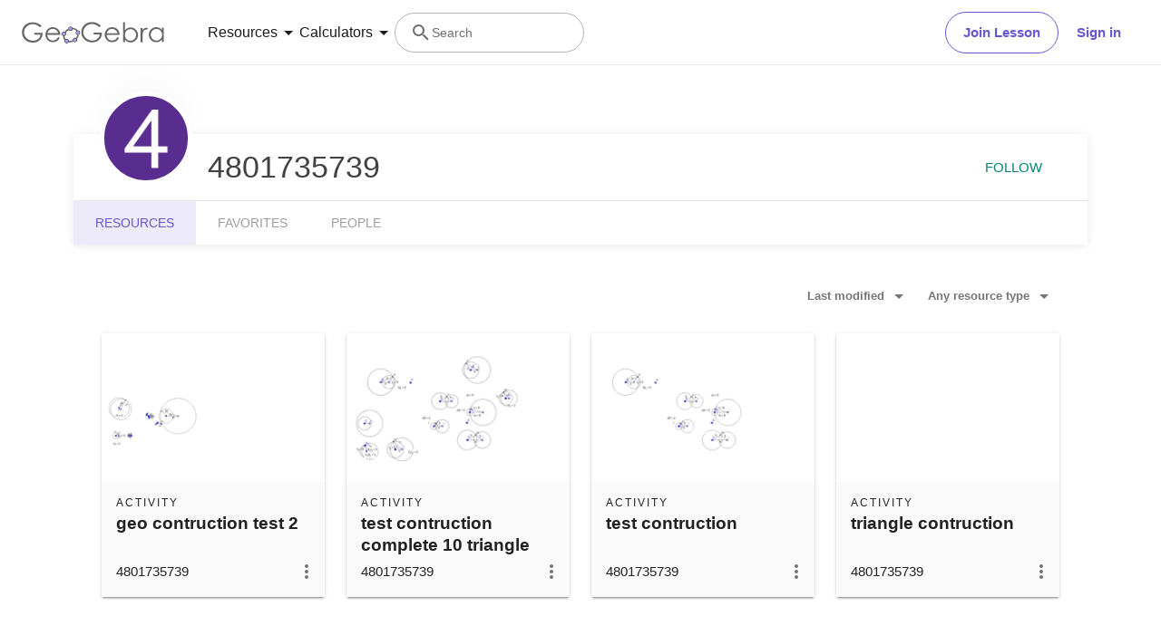

--- FILE ---
content_type: text/html; charset=utf-8
request_url: https://beta.geogebra.org/u/4801735739
body_size: 19970
content:
<!doctype html><html lang=en dir=ltr><head><meta charset=utf-8><meta name=viewport content="width=device-width,initial-scale=1"><link rel="shortcut icon" href=/favicon.ico><link href=https://api.geogebra.org rel=preconnect><title data-react-helmet=true>4801735739 – Resources – GeoGebra</title><meta data-react-helmet=true name=description content="4801735739 – Resources"><meta data-react-helmet=true name=category content=non-partner><meta data-react-helmet=true property=og:title content="4801735739 – Resources"><meta data-react-helmet=true property=og:description content="4801735739 – Resources"><meta data-react-helmet=true property=og:image content=https://beta.geogebra.org/user/4796681/wnQt4sErK1ZhHkPt/avatar@xl.png><meta data-react-helmet=true property=og:url content=https://beta.geogebra.org/u/4801735739><meta data-react-helmet=true property=og:site_name content=GeoGebra><meta data-react-helmet=true property=og:see_also content=https://beta.geogebra.org><meta data-react-helmet=true property=fb:app_id content=185307058177853><meta data-react-helmet=true property=og:type content=profile><meta data-react-helmet=true property=profile content=/u/4801735739><meta data-react-helmet=true property=profile:first_name content=4801735739><meta data-react-helmet=true property=profile:username content=4801735739><meta data-react-helmet=true name=twitter:card content=summary><meta data-react-helmet=true name=twitter:title content="4801735739 – Resources"><meta data-react-helmet=true name=twitter:description content="4801735739 – Resources"><meta data-react-helmet=true name=twitter:image content=https://beta.geogebra.org/user/4796681/wnQt4sErK1ZhHkPt/avatar@xl.png><meta data-react-helmet=true name=twitter:url content=https://beta.geogebra.org/u/4801735739><meta data-react-helmet=true name=robots content=all><link data-react-helmet=true rel=stylesheet href=/assets/css/flash-ltr.95e4470f.css><link data-react-helmet=true rel=stylesheet href=/assets/css/index-ltr.5255afbe.css><link data-react-helmet=true rel=stylesheet href=/assets/css/tailwind.1b001f1d.css><link data-react-helmet=true rel=author href=/u/4801735739><link data-react-helmet=true rel=canonical href=https://www.geogebra.org/u/4801735739><script data-react-helmet=true src=https://cdn.fuseplatform.net/publift/tags/2/3781/fuse.js async=""></script><script data-react-helmet=true type=text/javascript async="">!function(){var e=document.createElement("script"),t=document.getElementsByTagName("script")[0],a="https://cmp.inmobi.com".concat("/choice/","PRrmquD1Ggcb1","/","www.geogebra.org","/choice.js?tag_version=V3"),n=0;e.async=!0,e.type="text/javascript",e.src=a,t.parentNode.insertBefore(e,t),function(){for(var e,i="__tcfapiLocator",a=[],o=window;o;){try{if(o.frames[i]){e=o;break}}catch(e){}if(o===window.top)break;o=o.parent}e||(!function e(){var t,a=o.document,n=!!o.frames[i];return n||(a.body?((t=a.createElement("iframe")).style.cssText="display:none",t.name=i,a.body.appendChild(t)):setTimeout(e,5)),!n}(),o.__tcfapi=function(){var e,t=arguments;if(!t.length)return a;"setGdprApplies"===t[0]?3<t.length&&2===t[2]&&"boolean"==typeof t[3]&&(e=t[3],"function"==typeof t[2]&&t[2]("set",!0)):"ping"===t[0]?"function"==typeof t[2]&&t[2]({gdprApplies:e,cmpLoaded:!1,cmpStatus:"stub"}):("init"===t[0]&&"object"==typeof t[3]&&(t[3]=Object.assign(t[3],{tag_version:"V3"})),a.push(t))},o.addEventListener("message",function(a){var n="string"==typeof a.data,e={};try{e=n?JSON.parse(a.data):a.data}catch(e){}var i=e.__tcfapiCall;i&&window.__tcfapi(i.command,i.version,function(e,t){t={__tcfapiReturn:{returnValue:e,success:t,callId:i.callId}};n&&(t=JSON.stringify(t)),a&&a.source&&a.source.postMessage&&a.source.postMessage(t,"*")},i.parameter)},!1))}();function i(){var e=arguments;typeof window.__uspapi!==i&&setTimeout(function(){void 0!==window.__uspapi&&window.__uspapi.apply(window.__uspapi,e)},500)}var o;void 0===window.__uspapi&&(window.__uspapi=i,o=setInterval(function(){n++,window.__uspapi===i&&n<3?console.warn("USP is not accessible"):clearInterval(o)},6e3))}()</script><script data-react-helmet=true type=text/javascript src=https://c60708c831e2.edge.captcha-sdk.awswaf.com/c60708c831e2/_/jsapi.js defer=""></script><script data-react-helmet=true src=/assets/jquery.min.js async=""></script></head><body><div id=root><div class="main-div bg-white"><div class="x-d-x x-column-fit mh-100vh o-h mt-9"><div class=tw><header class="z-50 h-[72px] bg-white fixed top-0 w-full"><div class="relative flex size-full flex-col items-center"><div class="absolute top-0 size-full"><div class="size-full border-b border-neutral-300 @container/content-container-wrapper"><div class="flex h-full items-center mx-auto px-6 @[1024px]/content-container-wrapper:px-8 @[1280px]/content-container-wrapper:max-w-[1216px] @[1280px]/content-container-wrapper:px-0"><a id=ggb-icon href=/ aria-label="GeoGebra Logo" class="flex-shrink-0 overflow-hidden transition-[max-width] duration-300 xl:me-8 me-4 max-w-full md:me-7"><svg viewBox="0 0 261 40" class="h-5 md:h-6"><path fill-rule=evenodd clip-rule=evenodd d="M260.3 37V10.7H257V15.5C255.7 13.7 254.1 12.3 252.4 11.4C250.6 10.5 248.7 10 246.5 10C242.8 10 239.6 11.3 236.9 14C234.2 16.7 232.9 19.9 232.9 23.7C232.9 27.6 234.3 30.9 236.9 33.6C239.5 36.3 242.7 37.7 246.4 37.7C248.5 37.7 250.4 37.3 252.2 36.4C254 35.5 255.6 34.2 257 32.5V37H260.3ZM241.6 14.7C243.2 13.8 244.9 13.3 246.8 13.3C249.7 13.3 252.2 14.3 254.2 16.4C256.2 18.4 257.2 21 257.2 24C257.2 26 256.8 27.8 255.9 29.4C255 31 253.8 32.3 252.1 33.2C250.4 34.1 248.7 34.6 246.8 34.6C244.9 34.6 243.2 34.1 241.6 33.2C240 32.2 238.7 30.9 237.8 29.2C236.9 27.5 236.4 25.8 236.4 23.9C236.4 22 236.9 20.3 237.8 18.6C238.7 16.9 240 15.6 241.6 14.7Z" fill=#666666></path><path d="M217.9 11.7H221.4V15.5C222.4 14 223.5 12.9 224.7 12.1C225.8 11.4 227 11 228.3 11C229.2 11 230.2 11.3 231.3 11.9L229.5 14.8C228.8 14.5 228.2 14.3 227.7 14.3C226.6 14.3 225.5 14.8 224.4 15.7C223.4 16.6 222.6 18.1 222 20C221.6 21.5 221.4 24.5 221.4 29.1V38H217.9C217.9 38 217.9 11.7 217.9 11.7Z" fill=#666666></path><path fill-rule=evenodd clip-rule=evenodd d="M185.6 1V37.4H189.1V32.6C190.4 34.4 192 35.8 193.7 36.7C195.4 37.6 197.4 38.1 199.5 38.1C203.2 38.1 206.4 36.8 209.1 34.1C211.8 31.5 213.1 28.2 213.1 24.4C213.1 20.6 211.7 17.3 209.1 14.6C206.5 11.9 203.3 10.5 199.6 10.5C197.5 10.5 195.6 10.9 193.8 11.8C192 12.7 190.4 14 189 15.7V1H185.6ZM204.4 33.5C202.8 34.4 201.1 34.9 199.2 34.9C196.2 34.9 193.8 33.8 191.9 31.8C189.9 29.8 188.9 27.2 188.9 24.2C188.9 22.2 189.3 20.4 190.2 18.8C191.1 17.2 192.3 15.9 194 15C195.7 14.1 197.4 13.6 199.3 13.6C201.1 13.6 202.8 14.1 204.4 15C206 16 207.3 17.3 208.2 19C209.1 20.6 209.6 22.4 209.6 24.3C209.6 26.1 209.1 27.9 208.2 29.6C207.3 31.3 206 32.6 204.4 33.5Z" fill=#666666></path><path fill-rule=evenodd clip-rule=evenodd d="M178.3 29.6L175.4 28.1C174.3 29.8 173.4 31.1 172.6 31.9C171.7 32.7 170.7 33.3 169.4 33.8C168.1 34.3 166.8 34.5 165.5 34.5C162.7 34.5 160.4 33.6 158.5 31.6C156.6 29.7 155.7 27.2 155.6 24.1H179.3C179.3 20.5 178.3 17.5 176.4 15.1C173.7 11.7 170.1 10 165.6 10C161.3 10 157.8 11.7 155.2 15C153.1 17.6 152.1 20.6 152.1 23.9C152.1 27.4 153.3 30.6 155.7 33.4C158.1 36.2 161.5 37.6 165.8 37.6C167.7 37.6 169.5 37.3 171 36.7C172.5 36.1 173.9 35.2 175.1 34.1C176.3 32.9 177.4 31.4 178.3 29.6ZM173.4 16.9C174.3 18 174.9 19.4 175.4 21.2H155.7C156.4 18.8 157.4 17 158.8 15.8C160.7 14.1 162.9 13.3 165.5 13.3C167.1 13.3 168.6 13.6 170 14.3C171.4 14.9 172.5 15.8 173.4 16.9Z" fill=#666666></path><path d="M144.9 7.40001L142.1 10C140.1 8.00001 137.9 6.60001 135.6 5.60001C133.2 4.60001 130.9 4.10001 128.7 4.10001C125.9 4.10001 123.3 4.80001 120.7 6.20001C118.2 7.60001 116.2 9.40001 114.8 11.8C113.4 14.1 112.7 16.6 112.7 19.2C112.7 21.9 113.4 24.4 114.9 26.8C116.3 29.2 118.3 31.1 120.9 32.5C123.4 33.9 126.2 34.6 129.2 34.6C132.9 34.6 136 33.6 138.5 31.5C141 29.4 142.5 26.8 143 23.5H131.7V20H147C147 25.5 145.3 29.9 142.1 33.1C138.9 36.3 134.5 38 129.1 38C122.5 38 117.3 35.8 113.5 31.3C110.5 27.8 109.1 23.9 109.1 19.3C109.1 15.9 109.9 12.8 111.6 9.90001C113.3 7.00001 115.6 4.70001 118.6 3.10001C121.6 1.50001 124.9 0.600006 128.6 0.600006C131.6 0.600006 134.5 1.10001 137.1 2.20001C139.7 3.30001 142.3 5.00001 144.9 7.40001Z" fill=#666666></path><path fill-rule=evenodd clip-rule=evenodd d="M100.3 17.2C98.8001 15.2 96.3001 14 93.1001 13.8C93.2001 13.5 93.2001 13.2 93.2001 12.9C93.2001 12.3 93.0001 11.7 92.8001 11.2C97.1001 11.3 100.8 13.2 102.8 16.2C101.8 16.2 101 16.6 100.3 17.2ZM86.4001 15.4C85.8001 14.7 85.4001 13.8 85.4001 12.9V12.8C82.6001 14.1 80.2001 16.2 78.4001 18.7C79.3001 19 80.1001 19.7 80.6001 20.5C80.7001 20.3 80.8001 20.1 81.0001 19.9C82.2001 18.2 83.9001 16.7 86.0001 15.6C86.0619 15.5382 86.1237 15.5146 86.2091 15.482C86.2619 15.4618 86.3237 15.4382 86.4001 15.4ZM78.6001 26.1C78.2001 26.2 77.7001 26.3 77.2001 26.3C76.7001 26.3 76.2001 26.2 75.8001 26C75.7001 27.8 75.9001 29.5 76.8001 31.4C77.3001 32.5 78.0001 33.4 78.8001 34.2C79.2001 33.3 79.8001 32.6 80.7001 32.2C80.2001 31.6 79.8001 31 79.4001 30.3C78.8001 29 78.5001 27.5 78.6001 26.1ZM86.7001 35.1C86.6001 35.1 86.5251 35.075 86.4501 35.05C86.3751 35.025 86.3001 35 86.2001 35C86.2001 35.0899 86.2203 35.1798 86.2425 35.2788C86.2698 35.4 86.3001 35.5348 86.3001 35.7C86.3001 36.4 86.1001 37.1 85.7001 37.7C88.5001 38.1 91.7001 37.7 94.7001 36.4C94.1001 35.8 93.7001 34.9 93.6001 34C91.3001 35 88.8001 35.4 86.7001 35.1ZM101.9 23.8C102.2 23.9 102.5 24 102.9 24C103.5 24 104.1 23.8 104.6 23.6C104.4 25.7 103.6 28.2 101.9 30.6C101.75 30.8 101.575 31 101.4 31.2C101.225 31.4 101.05 31.6 100.9 31.8C100.5 31 99.8001 30.3 98.9001 30C99.0001 29.9 99.1001 29.775 99.2001 29.65C99.3001 29.525 99.4001 29.4 99.5001 29.3C100.9 27.4 101.7 25.5 101.9 23.8Z" fill=#666666></path><path fill-rule=evenodd clip-rule=evenodd d="M73.3 22.4C73.3 20.2 75 18.5 77.2 18.5C79.4 18.5 81.1 20.2 81.1 22.4C81.1 24.6 79.4 26.3 77.2 26.3C75 26.3 73.3 24.6 73.3 22.4ZM74.5 22.4C74.5 23.9 75.7 25.1 77.2 25.1C78.7 25.1 79.9 23.9 79.9 22.4C79.9 20.9 78.7 19.7 77.2 19.7C75.7 19.7 74.5 20.9 74.5 22.4Z" fill=#191919></path><circle cx=77.2001 cy=22.4 r=2.7 fill=#9999FF></circle><path fill-rule=evenodd clip-rule=evenodd d="M78.5001 35.7C78.5001 33.5 80.2001 31.8 82.4001 31.8C84.6001 31.8 86.3001 33.5 86.3001 35.7C86.3001 37.9 84.6001 39.6 82.4001 39.6C80.2001 39.6 78.5001 37.9 78.5001 35.7ZM79.7001 35.7C79.7001 37.2 80.9001 38.4 82.4001 38.4C83.9001 38.4 85.1001 37.2 85.1001 35.7C85.1001 34.2 83.9001 33 82.4001 33C80.9001 33 79.7001 34.2 79.7001 35.7Z" fill=#191919></path><circle cx=82.4001 cy=35.7 r=2.7 fill=#9999FF></circle><path fill-rule=evenodd clip-rule=evenodd d="M85.4 12.9C85.4 10.7 87.1 9 89.3 9C91.5 9 93.2 10.7 93.2 12.9C93.2 15.1 91.5 16.8 89.3 16.8C87.1 16.8 85.4 15.1 85.4 12.9ZM86.6 12.9C86.6 14.4 87.8 15.6 89.3 15.6C90.8 15.6 92 14.4 92 12.9C92 11.4 90.8 10.2 89.3 10.2C87.8 10.2 86.6 11.4 86.6 12.9Z" fill=#191919></path><circle cx=89.3 cy=12.9 r=2.7 fill=#9999FF></circle><path fill-rule=evenodd clip-rule=evenodd d="M99.0001 20.1C99.0001 17.9 100.7 16.2 102.9 16.2C105.1 16.2 106.8 17.9 106.8 20.1C106.8 22.3 105.1 24 102.9 24C100.7 24 99.0001 22.3 99.0001 20.1ZM100.2 20.1C100.2 21.6 101.4 22.8 102.9 22.8C104.4 22.8 105.6 21.6 105.6 20.1C105.6 18.6 104.4 17.4 102.9 17.4C101.4 17.4 100.2 18.6 100.2 20.1Z" fill=#191919></path><circle cx=102.9 cy=20.1 r=2.7 fill=#9999FF></circle><path fill-rule=evenodd clip-rule=evenodd d="M93.6 33.6C93.6 31.4 95.3 29.7 97.5 29.7C99.7 29.7 101.4 31.4 101.4 33.6C101.4 35.8 99.7 37.5 97.5 37.5C95.3 37.5 93.6 35.8 93.6 33.6ZM94.8 33.6C94.8 35.1 96 36.3 97.5 36.3C99 36.3 100.2 35.1 100.2 33.6C100.2 32.1 99 30.9 97.5 30.9C96 30.9 94.8 32.1 94.8 33.6Z" fill=#191919></path><circle cx=97.5 cy=33.6 r=2.7 fill=#9999FF></circle><path fill-rule=evenodd clip-rule=evenodd d="M69.6 29.6L66.7 28.1C65.7 29.8 64.7 31 63.9 31.9C63 32.7 62 33.3 60.7 33.8C59.4 34.3 58.1 34.5 56.8 34.5C54 34.5 51.7 33.6 49.8 31.6C47.9 29.7 47 27.2 46.9 24.1H70.6C70.6 20.5 69.6 17.5 67.7 15.1C65 11.7 61.4 10 56.9 10C52.6 10 49.1 11.7 46.5 15C44.4 17.6 43.4 20.6 43.4 23.9C43.4 27.4 44.6 30.6 47 33.4C49.4 36.2 52.8 37.6 57.1 37.6C59 37.6 60.8 37.3 62.3 36.7C63.8 36.1 65.2 35.2 66.4 34.1C67.6 32.9 68.7 31.4 69.6 29.6ZM64.7 16.7C65.6 17.8 66.2 19.2 66.7 21H47C47.7 18.6 48.7 16.8 50.1 15.6C52 13.9 54.2 13.1 56.8 13.1C58.4 13.1 59.9 13.4 61.3 14.1C62.7 14.7 63.8 15.6 64.7 16.7Z" fill=#666666></path><path d="M36.3 7.7L33.5 10.3C31.5 8.3 29.3 6.9 27 5.9C24.6 4.9 22.3 4.4 20.1 4.4C17.3 4.4 14.7 5.1 12.1 6.5C9.60002 7.9 7.60002 9.7 6.20002 12.1C4.80002 14.4 4.10002 16.9 4.10002 19.5C4.10002 22.2 4.80002 24.7 6.30002 27.1C7.70002 29.5 9.70002 31.4 12.3 32.8C14.8 34.2 17.6 34.9 20.6 34.9C24.3 34.9 27.4 33.9 29.9 31.8C32.4 29.7 33.9 27.1 34.4 23.8H23V20.4H38.3C38.3 25.9 36.6 30.3 33.4 33.5C30.2 36.7 25.8 38.4 20.4 38.4C13.8 38.4 8.60002 36.2 4.80002 31.7C1.80002 28.2 0.400024 24.3 0.400024 19.7C0.400024 16.3 1.20002 13.2 2.90002 10.3C4.60002 7.4 6.90002 5.1 9.90002 3.5C12.9 1.9 16.2 1 19.9 1C22.9 1 25.8 1.5 28.4 2.6C31.1 3.6 33.7 5.3 36.3 7.7Z" fill=#666666></path></svg></a><form name=search id=search autocomplete=off class=w-full><div class="flex grow items-center lg:gap-7 xl:gap-8"><div class="flex gap-7 xl:-order-2 xl:gap-8" role=tablist aria-label="Navigation tablist"><button type=button id=resourcesDropdownButtonDesktop role=tab aria-selected=false aria-controls=resourcesDropdownDesktop class="hidden items-center gap-1 text-neutral-900 hover:text-purple focus-visible:text-purple xl:flex"><span class="text-[14px] leading-[20px] tracking-[0.14px] md:text-[16px] md:leading-[24px] md:tracking-normal">Resources</span><svg aria-hidden=true viewBox="0 0 24 24" class="fill-current size-6"><path d=M7,10L12,15L17,10H7Z></path></svg></button><button type=button id=calculatorsDropdownButtonDesktop role=tab aria-selected=false aria-controls=calculatorsDropdownDesktop class="hidden items-center gap-1 text-neutral-900 hover:text-purple focus-visible:text-purple xl:flex"><span class="text-[14px] leading-[20px] tracking-[0.14px] md:text-[16px] md:leading-[24px] md:tracking-normal">Calculators</span><svg aria-hidden=true viewBox="0 0 24 24" class="fill-current size-6"><path d=M7,10L12,15L17,10H7Z></path></svg></button></div><div class="hidden items-center gap-4 md:flex md:flex-row"><button type=button class="base-Button-root min-w-[4rem] min-h-[2.25rem] relative overflow-hidden inline-flex flex-grow justify-center items-center rounded-full whitespace-nowrap font-semibold transition-colors duration-300 outline-none cursor-pointer px-[19px] py-[11px] bg-transparent border text-purple border-purple hover:bg-purple-100 hover:border-purple-500 hover:text-purple-500 active:bg-purple-100 active:border-purple-700 active:text-purple-700 focus-visible:px-[17px] focus-visible:py-[9px] focus-visible:m-[3px] focus-visible:border-none focus-visible:bg-purple-100 focus-visible:text-purple-500 focus-visible:ring-2 ring-offset-[3px] ring-purple-800">Join Lesson</button><button type=button class="base-Button-root min-w-[4rem] min-h-[2.25rem] relative overflow-hidden inline-flex flex-grow justify-center items-center rounded-full whitespace-nowrap font-semibold transition-colors duration-300 outline-none cursor-pointer px-5 py-3 bg-white text-purple hover:text-purple-500 active:text-purple-700 focus-visible:px-[17px] focus-visible:py-[9px] focus-visible:m-[3px] focus-visible:border-none focus-visible:text-purple-500 focus-visible:ring-2 ring-offset-[3px] ring-purple-800 hover:bg-inherit focus-visible:bg-inherit active:bg-inherit md:hover:bg-purple-100 md:focus-visible:bg-purple-100 md:active:bg-purple-100">Sign in</button></div><div class="w-6 transition-[width,flex-grow] duration-300 md:w-60 md:pe-4 -order-1 ms-auto xs:block md:me-auto md:ms-0 md:flex lg:flex"><div class="flex w-full cursor-text items-center gap-x-0 overflow-clip rounded-3xl border bg-white transition-[border-color] duration-150 md:gap-x-2 md:hover:border-purple-600 border-transparent md:border-neutral-500"><div class="ms-0 flex h-full w-6 shrink-0 items-center justify-center transition-margin duration-300 md:ms-4"><svg aria-hidden=true viewBox="0 0 24 24" class="size-full transition-[fill] duration-300 fill-neutral-700"><path d="M9.5,3A6.5,6.5 0 0,1 16,9.5C16,11.11 15.41,12.59 14.44,13.73L14.71,14H15.5L20.5,19L19,20.5L14,15.5V14.71L13.73,14.44C12.59,15.41 11.11,16 9.5,16A6.5,6.5 0 0,1 3,9.5A6.5,6.5 0 0,1 9.5,3M9.5,5C7,5 5,7 5,9.5C5,12 7,14 9.5,14C12,14 14,12 14,9.5C14,7 12,5 9.5,5Z"></path></svg></div><div class="relative flex w-full overflow-hidden"><input type=text value="" name=search_input class="peer/search-input right-0 z-10 order-2 ms-0 overflow-clip bg-transparent py-3 text-sm leading-5 tracking-[0.14px] outline-none transition-[padding,width] duration-300 md:w-full md:pe-3 browser-default w-0"><span class="absolute left-0 top-0 py-3 text-sm leading-5 text-neutral-700 transition-transform delay-200 duration-300 invisible translate-y-7 md:visible md:translate-y-0">Search</span></div></div></div></div><button aria-label=Submit type=submit class=sr-only></button></form><button aria-label="Open Menu" class="z-50 ms-4 xl:hidden"><svg aria-hidden=true viewBox="0 0 24 24" class="fill-current size-6 text-neutral-700"><path d=M3,6H21V8H3V6M3,11H21V13H3V11M3,16H21V18H3V16Z></path></svg></button></div></div></div><div class="absolute top-[72px] w-full transition-all duration-200 ease-in z-10 bg-white xl:shadow-[0px_4px_8px_0px_rgba(133,132,138,0.2)] max-h-0 overflow-hidden"><div class="mx-6 mb-6 flex flex-col md:mb-0"><div role=tablist aria-label="Navigation tablist"><div class="overflow-hidden border-b border-neutral-300 py-6 xl:hidden"><button type=button id=resourcesDropdownButtonMobile role=tab aria-selected=false aria-controls=resourcesDropdownMobile class="items-center gap-1 text-neutral-900 hover:text-purple focus-visible:text-purple xl:flex flex"><span class="text-[14px] leading-[20px] tracking-[0.14px] md:text-[16px] md:leading-[24px] md:tracking-normal">Resources</span><svg aria-hidden=true viewBox="0 0 24 24" class="fill-current size-6"><path d=M7,10L12,15L17,10H7Z></path></svg></button><div class="transition-all duration-200 ease-in max-h-0"><div role=tabpanel id=resourcesDropdownMobile aria-hidden=true aria-labelledby=resourcesDropdownButtonMobile class="grid auto-rows-min grid-cols-1 gap-6 pb-7 pt-6 md:grid-cols-2 md:gap-7 xl:grid-cols-3 xl:py-8"><div class="group w-full"><a href=/math/number-sense aria-label="Number Sense" tabindex=-1 class="flex items-center lg:items-start gap-3 md:gap-4"><img alt=strands.number-sense.h1 src=/assets/img/Number_sense_1x.bfcca3c4.png srcset="/assets/img/Number_sense_1x.bfcca3c4.png 48w,/assets/img/Number_sense_2x.ca291e6d.png 96w,/assets/img/Number_sense_3x.faf84114.png 144w" sizes=48px class="size-7 lg:size-8 lg:mt-3"><div class="flex min-w-0 flex-col gap-1"><p class="text-[16px] leading-[20px] md:tracking-[-0.18px] font-semibold text-purple-900 transition-color duration-200 ease-in group-hover:text-purple-600 md:text-[16px]">Number Sense</p><p class="text-[14px] leading-[20px] tracking-[0.14px] md:text-[16px] md:leading-[24px] md:tracking-normal hidden text-neutral-700 transition-color duration-200 ease-in group-hover:text-neutral-900 lg:flex">Understanding numbers, their relationships and numerical reasoning</p></div></a></div><div class="group w-full"><a href=/math/algebra aria-label=Algebra tabindex=-1 class="flex items-center lg:items-start gap-3 md:gap-4"><img alt=strands.algebra.h1 src=/assets/img/Algebra_1x.951aca23.png srcset="/assets/img/Algebra_1x.951aca23.png 48w,/assets/img/Algebra_2x.7510a3b1.png 96w,/assets/img/Algebra_3x.995dffe1.png 144w" sizes=48px class="size-7 lg:size-8 lg:mt-3"><div class="flex min-w-0 flex-col gap-1"><p class="text-[16px] leading-[20px] md:tracking-[-0.18px] font-semibold text-purple-900 transition-color duration-200 ease-in group-hover:text-purple-600 md:text-[16px]">Algebra</p><p class="text-[14px] leading-[20px] tracking-[0.14px] md:text-[16px] md:leading-[24px] md:tracking-normal hidden text-neutral-700 transition-color duration-200 ease-in group-hover:text-neutral-900 lg:flex">Using symbols to solve equations and express patterns</p></div></a></div><div class="group w-full"><a href=/math/geometry aria-label=Geometry tabindex=-1 class="flex items-center lg:items-start gap-3 md:gap-4"><img alt=strands.geometry.h1 src=/assets/img/Geometry_1x.191030a5.png srcset="/assets/img/Geometry_1x.191030a5.png 48w,/assets/img/Geometry_2x.a6a50e02.png 96w,/assets/img/Geometry_3x.ac545570.png 144w" sizes=48px class="size-7 lg:size-8 lg:mt-3"><div class="flex min-w-0 flex-col gap-1"><p class="text-[16px] leading-[20px] md:tracking-[-0.18px] font-semibold text-purple-900 transition-color duration-200 ease-in group-hover:text-purple-600 md:text-[16px]">Geometry</p><p class="text-[14px] leading-[20px] tracking-[0.14px] md:text-[16px] md:leading-[24px] md:tracking-normal hidden text-neutral-700 transition-color duration-200 ease-in group-hover:text-neutral-900 lg:flex">Studying shapes, sizes and spatial relationships in mathematics</p></div></a></div><div class="group w-full"><a href=/math/measurement aria-label=Measurement tabindex=-1 class="flex items-center lg:items-start gap-3 md:gap-4"><img alt=strands.measurement.h1 src=/assets/img/Measurement_1x.d403f29a.png srcset="/assets/img/Measurement_1x.d403f29a.png 48w,/assets/img/Measurement_2x.a0615bc9.png 96w,/assets/img/Measurement_3x.552873a5.png 144w" sizes=48px class="size-7 lg:size-8 lg:mt-3"><div class="flex min-w-0 flex-col gap-1"><p class="text-[16px] leading-[20px] md:tracking-[-0.18px] font-semibold text-purple-900 transition-color duration-200 ease-in group-hover:text-purple-600 md:text-[16px]">Measurement</p><p class="text-[14px] leading-[20px] tracking-[0.14px] md:text-[16px] md:leading-[24px] md:tracking-normal hidden text-neutral-700 transition-color duration-200 ease-in group-hover:text-neutral-900 lg:flex">Quantifying and comparing attributes like length, weight and volume</p></div></a></div><div class="group w-full"><a href=/math/operations aria-label=Operations tabindex=-1 class="flex items-center lg:items-start gap-3 md:gap-4"><img alt=strands.operations.h1 src=/assets/img/Operations_1x.e382b8a8.png srcset="/assets/img/Operations_1x.e382b8a8.png 48w,/assets/img/Operations_2x.4b9eea73.png 96w,/assets/img/Operations_3x.ad19f81a.png 144w" sizes=48px class="size-7 lg:size-8 lg:mt-3"><div class="flex min-w-0 flex-col gap-1"><p class="text-[16px] leading-[20px] md:tracking-[-0.18px] font-semibold text-purple-900 transition-color duration-200 ease-in group-hover:text-purple-600 md:text-[16px]">Operations</p><p class="text-[14px] leading-[20px] tracking-[0.14px] md:text-[16px] md:leading-[24px] md:tracking-normal hidden text-neutral-700 transition-color duration-200 ease-in group-hover:text-neutral-900 lg:flex">Performing mathematical operations like addition, subtraction, division</p></div></a></div><div class="group w-full"><a href=/math/statistics-probability aria-label="Probability and Statistics" tabindex=-1 class="flex items-center lg:items-start gap-3 md:gap-4"><img alt=strands.statistics-probability.h1 src=/assets/img/Probability_and_Statistics_1x.f64b706b.png srcset="/assets/img/Probability_and_Statistics_1x.f64b706b.png 48w,/assets/img/Probability_and_Statistics_2x.644df612.png 96w,/assets/img/Probability_and_Statistics_3x.d5d2df9b.png 144w" sizes=48px class="size-7 lg:size-8 lg:mt-3"><div class="flex min-w-0 flex-col gap-1"><p class="text-[16px] leading-[20px] md:tracking-[-0.18px] font-semibold text-purple-900 transition-color duration-200 ease-in group-hover:text-purple-600 md:text-[16px]">Probability and Statistics</p><p class="text-[14px] leading-[20px] tracking-[0.14px] md:text-[16px] md:leading-[24px] md:tracking-normal hidden text-neutral-700 transition-color duration-200 ease-in group-hover:text-neutral-900 lg:flex">Analyzing uncertainty and likelihood of events and outcomes</p></div></a></div></div><div class="relative flex flex-col gap-6 text-purple-600 md:flex-row"><div class=truncate><a href=/materials aria-label="Community Resources" tabindex=-1 class="block w-min"><div class="flex items-center gap-2 transition-color duration-200 ease-in hover:text-purple-500">Community Resources<svg aria-hidden=true viewBox="4 4 16 16" class="fill-current transform rtl:scale-x-[-1] size-4"><path d=M4,11V13H16L10.5,18.5L11.92,19.92L19.84,12L11.92,4.08L10.5,5.5L16,11H4Z></path></svg></div></a></div><div class=truncate><a href=https://help.geogebra.org/hc/en-us/articles/10449584308125-Get-started-with-GeoGebra-Resources aria-label="Get started with our Resources" tabindex=-1 class="block w-min"><div class="flex items-center gap-2 transition-color duration-200 ease-in hover:text-purple-500">Get started with our Resources<svg aria-hidden=true viewBox="4 4 16 16" class="fill-current transform rtl:scale-x-[-1] size-4"><path d=M4,11V13H16L10.5,18.5L11.92,19.92L19.84,12L11.92,4.08L10.5,5.5L16,11H4Z></path></svg></div></a></div></div></div></div><div class="overflow-hidden border-b border-neutral-300 py-6 xl:hidden md:border-b-0"><button type=button id=calculatorsDropdownButtonMobile role=tab aria-selected=false aria-controls=calculatorsDropdownMobile class="items-center gap-1 text-neutral-900 hover:text-purple focus-visible:text-purple xl:flex flex"><span class="text-[14px] leading-[20px] tracking-[0.14px] md:text-[16px] md:leading-[24px] md:tracking-normal">Calculators</span><svg aria-hidden=true viewBox="0 0 24 24" class="fill-current size-6"><path d=M7,10L12,15L17,10H7Z></path></svg></button><div class="transition-all duration-200 ease-in max-h-0"><div role=tabpanel id=calculatorsDropdownMobile aria-hidden=true aria-labelledby=calculatorsDropdownButtonMobile class="grid auto-rows-min grid-cols-1 gap-6 pb-7 pt-6 md:grid-cols-2 md:gap-7 xl:grid-cols-3 xl:py-8"><div class="group w-full"><a href=/calculator aria-label="Calculator Suite" tabindex=-1 class="flex items-center lg:items-start gap-3 md:gap-4"><div class="shrink-0 size-7 lg:size-8 lg:mt-3"><svg xmlns=http://www.w3.org/2000/svg viewBox="0 0 512 512"><title>GeoGebra</title><g stroke-linecap=round stroke-linejoin=round><path fill=none stroke=#666 stroke-width=33.34 d="M432.345 250.876c0 87.31-75.98 158.088-169.705 158.088-93.726 0-169.706-70.778-169.706-158.088 0-87.31 75.98-158.09 169.706-158.09 93.725 0 169.705 70.78 169.705 158.09z" transform="matrix(1.0156 .01389 -.20152 .9924 42.924 8.75)"></path><path fill=#99f stroke=#000 stroke-width=15.55 d="M644.286 145.571c0 26.431-20.787 47.858-46.429 47.858-25.642 0-46.428-21.427-46.428-47.858 0-26.43 20.786-47.857 46.428-47.857 25.642 0 46.429 21.427 46.429 47.857z" transform="matrix(.96842 0 0 .91438 -225.59 242.796)"></path><path fill=#99f stroke=#000 stroke-width=15.55 d="M644.286 145.571c0 26.431-20.787 47.858-46.429 47.858-25.642 0-46.428-21.427-46.428-47.858 0-26.43 20.786-47.857 46.428-47.857 25.642 0 46.429 21.427 46.429 47.857z" transform="matrix(.96842 0 0 .91438 -151.12 72.004)"></path><path fill=#99f stroke=#000 stroke-width=15.55 d="M644.286 145.571c0 26.431-20.787 47.858-46.429 47.858-25.642 0-46.428-21.427-46.428-47.858 0-26.43 20.786-47.857 46.428-47.857 25.642 0 46.429 21.427 46.429 47.857z" transform="matrix(.96842 0 0 .91438 -421.29 266.574)"></path><path fill=#99f stroke=#000 stroke-width=15.55 d="M644.286 145.571c0 26.431-20.787 47.858-46.429 47.858-25.642 0-46.428-21.427-46.428-47.858 0-26.43 20.786-47.857 46.428-47.857 25.642 0 46.429 21.427 46.429 47.857z" transform="matrix(.96842 0 0 .91438 -483.632 100.362)"></path><path fill=#99f stroke=#000 stroke-width=15.55 d="M644.286 145.571c0 26.431-20.787 47.858-46.429 47.858-25.642 0-46.428-21.427-46.428-47.858 0-26.43 20.786-47.857 46.428-47.857 25.642 0 46.429 21.427 46.429 47.857z" transform="matrix(.96842 0 0 .91438 -329.052 -23.649)"></path></g></svg></div><div class="flex min-w-0 flex-col gap-1"><p class="text-[16px] leading-[20px] md:tracking-[-0.18px] font-semibold text-purple-900 transition-color duration-200 ease-in group-hover:text-purple-600 md:text-[16px]">Calculator Suite</p><p class="text-[14px] leading-[20px] tracking-[0.14px] md:text-[16px] md:leading-[24px] md:tracking-normal hidden text-neutral-700 transition-color duration-200 ease-in group-hover:text-neutral-900 lg:flex">Explore functions, solve equations, construct geometric shapes</p></div></a></div><div class="group w-full"><a href=/graphing aria-label="Graphing Calculator" tabindex=-1 class="flex items-center lg:items-start gap-3 md:gap-4"><div class="shrink-0 size-7 lg:size-8 lg:mt-3"><svg xmlns=http://www.w3.org/2000/svg viewBox="0 0 24 24"><title>GeoGebra Graphing</title><path d=M2.5,21.5C4.13,10.64,7.89.56,12,12s7.76,1.36,9.51-9.5 fill=none stroke=#666 stroke-miterlimit=10 stroke-width=1.3px></path><circle cx=8.5 cy=6.5 r=2.5 fill=#99f></circle><circle cx=15.5 cy=17.5 r=2.5 fill=#99f></circle><path d=M15.5,15A2.5,2.5,0,1,0,18,17.5,2.5,2.5,0,0,0,15.5,15Zm0,4.5a2,2,0,1,1,2-2A2,2,0,0,1,15.5,19.5Z fill=#333></path><path d=M8.5,4A2.5,2.5,0,1,0,11,6.5,2.5,2.5,0,0,0,8.5,4Zm0,4.5a2,2,0,1,1,2-2A2,2,0,0,1,8.5,8.5Z fill=#333></path></svg></div><div class="flex min-w-0 flex-col gap-1"><p class="text-[16px] leading-[20px] md:tracking-[-0.18px] font-semibold text-purple-900 transition-color duration-200 ease-in group-hover:text-purple-600 md:text-[16px]">Graphing Calculator</p><p class="text-[14px] leading-[20px] tracking-[0.14px] md:text-[16px] md:leading-[24px] md:tracking-normal hidden text-neutral-700 transition-color duration-200 ease-in group-hover:text-neutral-900 lg:flex">Visualize equations and functions with interactive graphs and plots</p></div></a></div><div class="group w-full"><a href=/geometry aria-label=Geometry tabindex=-1 class="flex items-center lg:items-start gap-3 md:gap-4"><div class="shrink-0 size-7 lg:size-8 lg:mt-3"><svg xmlns=http://www.w3.org/2000/svg viewBox="0 0 24 24"><title>GeoGebra Geometry</title><polygon points="14 4.02 20.27 15 7.72 15 14 4.02" fill=#99f></polygon><circle cx=9 cy=15 r=6 fill=#99f></circle><path d=M14,2,6,16H22Zm0,2,6.27,11H7.72Z fill=#666></path><path d=M9,8a7,7,0,1,0,7,7A7,7,0,0,0,9,8ZM9,21a6,6,0,1,1,6-6A6,6,0,0,1,9,21Z fill=#666></path><path d=M15,15H7.72L11,9.33A6,6,0,0,1,15,15Z fill=#6161ff></path><path d=M11.47,8.46a6.93,6.93,0,0,0-1-.3L6,16h9.92a6.92,6.92,0,0,0-4.46-7.54ZM7.72,15,11,9.33A6,6,0,0,1,15,15Z fill=#333></path></svg></div><div class="flex min-w-0 flex-col gap-1"><p class="text-[16px] leading-[20px] md:tracking-[-0.18px] font-semibold text-purple-900 transition-color duration-200 ease-in group-hover:text-purple-600 md:text-[16px]">Geometry</p><p class="text-[14px] leading-[20px] tracking-[0.14px] md:text-[16px] md:leading-[24px] md:tracking-normal hidden text-neutral-700 transition-color duration-200 ease-in group-hover:text-neutral-900 lg:flex">Explore geometric concepts and constructions in a dynamic environment</p></div></a></div><div class="group w-full"><a href=/3d aria-label="3D Calculator" tabindex=-1 class="flex items-center lg:items-start gap-3 md:gap-4"><div class="shrink-0 size-7 lg:size-8 lg:mt-3"><svg xmlns=http://www.w3.org/2000/svg viewBox="0 0 24 24"><title>GeoGebra 3D Calculator</title><polygon points="8.47 21 2 17.57 10.83 3 8.47 21" fill=#333></polygon><polygon points="22 18.38 8.47 21 10.83 3 22 18.38" fill=#666></polygon><polygon points="7.64 19.37 3.45 17.19 9.12 7.82 7.64 19.37" fill=#6161ff></polygon><polygon points="20.18 17.69 9.66 19.73 11.48 5.67 20.18 17.69" fill=#99f></polygon></svg></div><div class="flex min-w-0 flex-col gap-1"><p class="text-[16px] leading-[20px] md:tracking-[-0.18px] font-semibold text-purple-900 transition-color duration-200 ease-in group-hover:text-purple-600 md:text-[16px]">3D Calculator</p><p class="text-[14px] leading-[20px] tracking-[0.14px] md:text-[16px] md:leading-[24px] md:tracking-normal hidden text-neutral-700 transition-color duration-200 ease-in group-hover:text-neutral-900 lg:flex">Graph functions and perform calculations in 3D</p></div></a></div><div class="group w-full"><a href=/scientific aria-label="Scientific Calculator" tabindex=-1 class="flex items-center lg:items-start gap-3 md:gap-4"><div class="shrink-0 size-7 lg:size-8 lg:mt-3"><svg xmlns=http://www.w3.org/2000/svg viewBox="0 0 24 24"><title>GeoGebra Scientific Calculator</title><path d=m2.86,21.16h18.35v-5.91H2.86v5.91Z fill=#99f fill-rule=evenodd stroke-width=0px></path><path d=m7.79,5.19v-1.65h.83v1.65h1.67v.86h-1.67v1.65h-.83v-1.65h-1.67v-.86h1.67Z fill=#666 fill-rule=evenodd stroke-width=0px></path><path d=m6.11,12.41h4.17v-.86h-4.17v.86Z fill=#666 fill-rule=evenodd stroke-width=0px></path><path d=m6.11,19.68h4.17v-.86h-4.17v.86Zm0-1.8h4.17v-.86h-4.17v.86Z fill=#666 fill-rule=evenodd stroke-width=0px></path><path stroke-width=0px fill=#666 d=m20.11,2.03H3.94c-1.09,0-1.98.89-1.98,1.98v15.95c0,1.09.89,1.98,1.98,1.98h16.17c1.09,0,1.98-.89,1.98-1.98V4.02c0-1.09-.89-1.98-1.98-1.98Zm.98,17.93c0,.54-.44.98-.98.98H3.94c-.54,0-.98-.44-.98-.98v-4.4h18.13v4.4Zm0-5.18H2.96v-5.59h18.13v5.59ZM2.96,8.41v-4.4c0-.54.44-.98.98-.98h16.17c.54,0,.98.44.98.98v4.4H2.96Z></path></svg></div><div class="flex min-w-0 flex-col gap-1"><p class="text-[16px] leading-[20px] md:tracking-[-0.18px] font-semibold text-purple-900 transition-color duration-200 ease-in group-hover:text-purple-600 md:text-[16px]">Scientific Calculator</p><p class="text-[14px] leading-[20px] tracking-[0.14px] md:text-[16px] md:leading-[24px] md:tracking-normal hidden text-neutral-700 transition-color duration-200 ease-in group-hover:text-neutral-900 lg:flex">Perform calculations with fractions, statistics and exponential functions</p></div></a></div><div class="group w-full"><a href=/notes aria-label=Notes tabindex=-1 class="flex items-center lg:items-start gap-3 md:gap-4"><div class="shrink-0 size-7 lg:size-8 lg:mt-3"><svg xmlns=http://www.w3.org/2000/svg viewBox="0 0 24 24"><title>GeoGebra Notes</title><path d=m2.44,21.82h19.22v-6.54H2.44v6.54Z fill=#99f fill-rule=evenodd stroke-width=0></path><path d=m20.36,1.64H3.73c-1.16,0-2.1.94-2.1,2.1v16.78c0,1.16.94,2.1,2.1,2.1h16.63c1.16,0,2.1-.94,2.1-2.1V3.74c0-1.16-.94-2.1-2.1-2.1Zm1.1,18.88c0,.61-.49,1.1-1.1,1.1H3.73c-.61,0-1.1-.49-1.1-1.1v-4.93h18.83v4.93ZM2.63,14.82V3.74c0-.61.49-1.1,1.1-1.1h16.63c.61,0,1.1.49,1.1,1.1v11.07H2.63Z fill=#666 stroke-width=0></path></svg></div><div class="flex min-w-0 flex-col gap-1"><p class="text-[16px] leading-[20px] md:tracking-[-0.18px] font-semibold text-purple-900 transition-color duration-200 ease-in group-hover:text-purple-600 md:text-[16px]">Notes</p><p class="text-[14px] leading-[20px] tracking-[0.14px] md:text-[16px] md:leading-[24px] md:tracking-normal hidden text-neutral-700 transition-color duration-200 ease-in group-hover:text-neutral-900 lg:flex">Explore our online note taking app with interactive graphs, slides, images and much more</p></div></a></div></div><div class="relative flex flex-col gap-6 text-purple-600 md:flex-row"><div class=truncate><a href=/download aria-label="App Downloads" tabindex=-1 class="block w-min"><div class="flex items-center gap-2 transition-color duration-200 ease-in hover:text-purple-500">App Downloads<svg aria-hidden=true viewBox="4 4 16 16" class="fill-current transform rtl:scale-x-[-1] size-4"><path d=M4,11V13H16L10.5,18.5L11.92,19.92L19.84,12L11.92,4.08L10.5,5.5L16,11H4Z></path></svg></div></a></div><div class=truncate><a href=https://help.geogebra.org/hc/en-us/articles/10448452419613-Comparison-of-GeoGebra-Math-Apps aria-label="Get started with the GeoGebra Apps" tabindex=-1 class="block w-min"><div class="flex items-center gap-2 transition-color duration-200 ease-in hover:text-purple-500">Get started with the GeoGebra Apps<svg aria-hidden=true viewBox="4 4 16 16" class="fill-current transform rtl:scale-x-[-1] size-4"><path d=M4,11V13H16L10.5,18.5L11.92,19.92L19.84,12L11.92,4.08L10.5,5.5L16,11H4Z></path></svg></div></a></div></div></div></div></div><div class="flex pb-2 pt-6 md:py-0"><button type=button class="base-Button-root min-w-[4rem] min-h-[2.25rem] relative overflow-hidden inline-flex flex-grow justify-center items-center rounded-full whitespace-nowrap font-semibold transition-colors duration-300 outline-none cursor-pointer px-[19px] py-[11px] bg-transparent border text-purple border-purple hover:border-purple-500 hover:text-purple-500 active:border-purple-700 active:text-purple-700 focus-visible:px-[17px] focus-visible:py-[9px] focus-visible:m-[3px] focus-visible:border-none focus-visible:text-purple-500 focus-visible:ring-2 ring-offset-[3px] ring-purple-800 hover:bg-inherit focus-visible:bg-inherit active:bg-inherit md:hidden md:hover:bg-purple-100 md:focus-visible:bg-purple-100 md:active:bg-purple-100">Join Lesson</button></div><button type=button class="base-Button-root min-w-[4rem] min-h-[2.25rem] relative overflow-hidden inline-flex flex-grow justify-center items-center rounded-full whitespace-nowrap font-semibold transition-colors duration-300 outline-none cursor-pointer bg-white text-purple hover:text-purple-500 active:text-purple-700 focus-visible:px-[17px] focus-visible:py-[9px] focus-visible:m-[3px] focus-visible:border-none focus-visible:text-purple-500 focus-visible:ring-2 ring-offset-[3px] ring-purple-800 hover:bg-inherit focus-visible:bg-inherit active:bg-inherit md:hover:bg-purple-100 md:focus-visible:bg-purple-100 md:active:bg-purple-100 m-0 w-full self-center px-5 py-3 md:hidden">Sign in</button></div></div><div class="absolute top-[72px] transition-all duration-200 ease-in z-10 bg-white xl:shadow-[0px_4px_8px_0px_rgba(133,132,138,0.2)]"><div class="z-10 bg-white xl:shadow-[0px_4px_8px_0px_rgba(133,132,138,0.2)]"><div class="hidden transition-all duration-200 ease-in xl:block overflow-hidden max-h-0"><div class=@container/content-container-wrapper><div class="mx-auto px-6 @[1024px]/content-container-wrapper:px-8 @[1280px]/content-container-wrapper:max-w-[1216px] @[1280px]/content-container-wrapper:px-0"><div role=tabpanel id=resourcesDropdownDesktop aria-hidden=true aria-labelledby=resourcesDropdownButtonDesktop class="grid auto-rows-min grid-cols-1 gap-6 pb-7 pt-6 md:grid-cols-2 md:gap-7 xl:grid-cols-3 xl:py-8"><div class="group w-full"><a href=/math/number-sense aria-label="Number Sense" tabindex=-1 class="flex items-center lg:items-start gap-3 md:gap-4"><img alt=strands.number-sense.h1 src=/assets/img/Number_sense_1x.bfcca3c4.png srcset="/assets/img/Number_sense_1x.bfcca3c4.png 48w,/assets/img/Number_sense_2x.ca291e6d.png 96w,/assets/img/Number_sense_3x.faf84114.png 144w" sizes=48px class="size-7 lg:size-8 lg:mt-3"><div class="flex min-w-0 flex-col gap-1"><p class="text-[16px] leading-[20px] md:tracking-[-0.18px] font-semibold text-purple-900 transition-color duration-200 ease-in group-hover:text-purple-600 md:text-[16px]">Number Sense</p><p class="text-[14px] leading-[20px] tracking-[0.14px] md:text-[16px] md:leading-[24px] md:tracking-normal hidden text-neutral-700 transition-color duration-200 ease-in group-hover:text-neutral-900 lg:flex">Understanding numbers, their relationships and numerical reasoning</p></div></a></div><div class="group w-full"><a href=/math/algebra aria-label=Algebra tabindex=-1 class="flex items-center lg:items-start gap-3 md:gap-4"><img alt=strands.algebra.h1 src=/assets/img/Algebra_1x.951aca23.png srcset="/assets/img/Algebra_1x.951aca23.png 48w,/assets/img/Algebra_2x.7510a3b1.png 96w,/assets/img/Algebra_3x.995dffe1.png 144w" sizes=48px class="size-7 lg:size-8 lg:mt-3"><div class="flex min-w-0 flex-col gap-1"><p class="text-[16px] leading-[20px] md:tracking-[-0.18px] font-semibold text-purple-900 transition-color duration-200 ease-in group-hover:text-purple-600 md:text-[16px]">Algebra</p><p class="text-[14px] leading-[20px] tracking-[0.14px] md:text-[16px] md:leading-[24px] md:tracking-normal hidden text-neutral-700 transition-color duration-200 ease-in group-hover:text-neutral-900 lg:flex">Using symbols to solve equations and express patterns</p></div></a></div><div class="group w-full"><a href=/math/geometry aria-label=Geometry tabindex=-1 class="flex items-center lg:items-start gap-3 md:gap-4"><img alt=strands.geometry.h1 src=/assets/img/Geometry_1x.191030a5.png srcset="/assets/img/Geometry_1x.191030a5.png 48w,/assets/img/Geometry_2x.a6a50e02.png 96w,/assets/img/Geometry_3x.ac545570.png 144w" sizes=48px class="size-7 lg:size-8 lg:mt-3"><div class="flex min-w-0 flex-col gap-1"><p class="text-[16px] leading-[20px] md:tracking-[-0.18px] font-semibold text-purple-900 transition-color duration-200 ease-in group-hover:text-purple-600 md:text-[16px]">Geometry</p><p class="text-[14px] leading-[20px] tracking-[0.14px] md:text-[16px] md:leading-[24px] md:tracking-normal hidden text-neutral-700 transition-color duration-200 ease-in group-hover:text-neutral-900 lg:flex">Studying shapes, sizes and spatial relationships in mathematics</p></div></a></div><div class="group w-full"><a href=/math/measurement aria-label=Measurement tabindex=-1 class="flex items-center lg:items-start gap-3 md:gap-4"><img alt=strands.measurement.h1 src=/assets/img/Measurement_1x.d403f29a.png srcset="/assets/img/Measurement_1x.d403f29a.png 48w,/assets/img/Measurement_2x.a0615bc9.png 96w,/assets/img/Measurement_3x.552873a5.png 144w" sizes=48px class="size-7 lg:size-8 lg:mt-3"><div class="flex min-w-0 flex-col gap-1"><p class="text-[16px] leading-[20px] md:tracking-[-0.18px] font-semibold text-purple-900 transition-color duration-200 ease-in group-hover:text-purple-600 md:text-[16px]">Measurement</p><p class="text-[14px] leading-[20px] tracking-[0.14px] md:text-[16px] md:leading-[24px] md:tracking-normal hidden text-neutral-700 transition-color duration-200 ease-in group-hover:text-neutral-900 lg:flex">Quantifying and comparing attributes like length, weight and volume</p></div></a></div><div class="group w-full"><a href=/math/operations aria-label=Operations tabindex=-1 class="flex items-center lg:items-start gap-3 md:gap-4"><img alt=strands.operations.h1 src=/assets/img/Operations_1x.e382b8a8.png srcset="/assets/img/Operations_1x.e382b8a8.png 48w,/assets/img/Operations_2x.4b9eea73.png 96w,/assets/img/Operations_3x.ad19f81a.png 144w" sizes=48px class="size-7 lg:size-8 lg:mt-3"><div class="flex min-w-0 flex-col gap-1"><p class="text-[16px] leading-[20px] md:tracking-[-0.18px] font-semibold text-purple-900 transition-color duration-200 ease-in group-hover:text-purple-600 md:text-[16px]">Operations</p><p class="text-[14px] leading-[20px] tracking-[0.14px] md:text-[16px] md:leading-[24px] md:tracking-normal hidden text-neutral-700 transition-color duration-200 ease-in group-hover:text-neutral-900 lg:flex">Performing mathematical operations like addition, subtraction, division</p></div></a></div><div class="group w-full"><a href=/math/statistics-probability aria-label="Probability and Statistics" tabindex=-1 class="flex items-center lg:items-start gap-3 md:gap-4"><img alt=strands.statistics-probability.h1 src=/assets/img/Probability_and_Statistics_1x.f64b706b.png srcset="/assets/img/Probability_and_Statistics_1x.f64b706b.png 48w,/assets/img/Probability_and_Statistics_2x.644df612.png 96w,/assets/img/Probability_and_Statistics_3x.d5d2df9b.png 144w" sizes=48px class="size-7 lg:size-8 lg:mt-3"><div class="flex min-w-0 flex-col gap-1"><p class="text-[16px] leading-[20px] md:tracking-[-0.18px] font-semibold text-purple-900 transition-color duration-200 ease-in group-hover:text-purple-600 md:text-[16px]">Probability and Statistics</p><p class="text-[14px] leading-[20px] tracking-[0.14px] md:text-[16px] md:leading-[24px] md:tracking-normal hidden text-neutral-700 transition-color duration-200 ease-in group-hover:text-neutral-900 lg:flex">Analyzing uncertainty and likelihood of events and outcomes</p></div></a></div></div></div></div><div class="w-screen py-6 @container/content-container-wrapper xl:bg-neutral-200"><div class="mx-auto px-6 @[1024px]/content-container-wrapper:px-8 @[1280px]/content-container-wrapper:max-w-[1216px] @[1280px]/content-container-wrapper:px-0"><div class="relative flex flex-col gap-6 text-purple-600 md:flex-row"><div class=truncate><a href=/materials aria-label="Community Resources" tabindex=-1 class="block w-min"><div class="flex items-center gap-2 transition-color duration-200 ease-in hover:text-purple-500">Community Resources<svg aria-hidden=true viewBox="4 4 16 16" class="fill-current transform rtl:scale-x-[-1] size-4"><path d=M4,11V13H16L10.5,18.5L11.92,19.92L19.84,12L11.92,4.08L10.5,5.5L16,11H4Z></path></svg></div></a></div><div class=truncate><a href=https://help.geogebra.org/hc/en-us/articles/10449584308125-Get-started-with-GeoGebra-Resources aria-label="Get started with our Resources" tabindex=-1 class="block w-min"><div class="flex items-center gap-2 transition-color duration-200 ease-in hover:text-purple-500">Get started with our Resources<svg aria-hidden=true viewBox="4 4 16 16" class="fill-current transform rtl:scale-x-[-1] size-4"><path d=M4,11V13H16L10.5,18.5L11.92,19.92L19.84,12L11.92,4.08L10.5,5.5L16,11H4Z></path></svg></div></a></div></div></div></div></div><div class="hidden transition-all duration-200 ease-in xl:block overflow-hidden max-h-0"><div class=@container/content-container-wrapper><div class="mx-auto px-6 @[1024px]/content-container-wrapper:px-8 @[1280px]/content-container-wrapper:max-w-[1216px] @[1280px]/content-container-wrapper:px-0"><div role=tabpanel id=calculatorsDropdownDesktop aria-hidden=true aria-labelledby=calculatorsDropdownButtonDesktop class="grid auto-rows-min grid-cols-1 gap-6 pb-7 pt-6 md:grid-cols-2 md:gap-7 xl:grid-cols-3 xl:py-8"><div class="group w-full"><a href=/calculator aria-label="Calculator Suite" tabindex=-1 class="flex items-center lg:items-start gap-3 md:gap-4"><div class="shrink-0 size-7 lg:size-8 lg:mt-3"><svg xmlns=http://www.w3.org/2000/svg viewBox="0 0 512 512"><title>GeoGebra</title><g stroke-linecap=round stroke-linejoin=round><path fill=none stroke=#666 stroke-width=33.34 d="M432.345 250.876c0 87.31-75.98 158.088-169.705 158.088-93.726 0-169.706-70.778-169.706-158.088 0-87.31 75.98-158.09 169.706-158.09 93.725 0 169.705 70.78 169.705 158.09z" transform="matrix(1.0156 .01389 -.20152 .9924 42.924 8.75)"></path><path fill=#99f stroke=#000 stroke-width=15.55 d="M644.286 145.571c0 26.431-20.787 47.858-46.429 47.858-25.642 0-46.428-21.427-46.428-47.858 0-26.43 20.786-47.857 46.428-47.857 25.642 0 46.429 21.427 46.429 47.857z" transform="matrix(.96842 0 0 .91438 -225.59 242.796)"></path><path fill=#99f stroke=#000 stroke-width=15.55 d="M644.286 145.571c0 26.431-20.787 47.858-46.429 47.858-25.642 0-46.428-21.427-46.428-47.858 0-26.43 20.786-47.857 46.428-47.857 25.642 0 46.429 21.427 46.429 47.857z" transform="matrix(.96842 0 0 .91438 -151.12 72.004)"></path><path fill=#99f stroke=#000 stroke-width=15.55 d="M644.286 145.571c0 26.431-20.787 47.858-46.429 47.858-25.642 0-46.428-21.427-46.428-47.858 0-26.43 20.786-47.857 46.428-47.857 25.642 0 46.429 21.427 46.429 47.857z" transform="matrix(.96842 0 0 .91438 -421.29 266.574)"></path><path fill=#99f stroke=#000 stroke-width=15.55 d="M644.286 145.571c0 26.431-20.787 47.858-46.429 47.858-25.642 0-46.428-21.427-46.428-47.858 0-26.43 20.786-47.857 46.428-47.857 25.642 0 46.429 21.427 46.429 47.857z" transform="matrix(.96842 0 0 .91438 -483.632 100.362)"></path><path fill=#99f stroke=#000 stroke-width=15.55 d="M644.286 145.571c0 26.431-20.787 47.858-46.429 47.858-25.642 0-46.428-21.427-46.428-47.858 0-26.43 20.786-47.857 46.428-47.857 25.642 0 46.429 21.427 46.429 47.857z" transform="matrix(.96842 0 0 .91438 -329.052 -23.649)"></path></g></svg></div><div class="flex min-w-0 flex-col gap-1"><p class="text-[16px] leading-[20px] md:tracking-[-0.18px] font-semibold text-purple-900 transition-color duration-200 ease-in group-hover:text-purple-600 md:text-[16px]">Calculator Suite</p><p class="text-[14px] leading-[20px] tracking-[0.14px] md:text-[16px] md:leading-[24px] md:tracking-normal hidden text-neutral-700 transition-color duration-200 ease-in group-hover:text-neutral-900 lg:flex">Explore functions, solve equations, construct geometric shapes</p></div></a></div><div class="group w-full"><a href=/graphing aria-label="Graphing Calculator" tabindex=-1 class="flex items-center lg:items-start gap-3 md:gap-4"><div class="shrink-0 size-7 lg:size-8 lg:mt-3"><svg xmlns=http://www.w3.org/2000/svg viewBox="0 0 24 24"><title>GeoGebra Graphing</title><path d=M2.5,21.5C4.13,10.64,7.89.56,12,12s7.76,1.36,9.51-9.5 fill=none stroke=#666 stroke-miterlimit=10 stroke-width=1.3px></path><circle cx=8.5 cy=6.5 r=2.5 fill=#99f></circle><circle cx=15.5 cy=17.5 r=2.5 fill=#99f></circle><path d=M15.5,15A2.5,2.5,0,1,0,18,17.5,2.5,2.5,0,0,0,15.5,15Zm0,4.5a2,2,0,1,1,2-2A2,2,0,0,1,15.5,19.5Z fill=#333></path><path d=M8.5,4A2.5,2.5,0,1,0,11,6.5,2.5,2.5,0,0,0,8.5,4Zm0,4.5a2,2,0,1,1,2-2A2,2,0,0,1,8.5,8.5Z fill=#333></path></svg></div><div class="flex min-w-0 flex-col gap-1"><p class="text-[16px] leading-[20px] md:tracking-[-0.18px] font-semibold text-purple-900 transition-color duration-200 ease-in group-hover:text-purple-600 md:text-[16px]">Graphing Calculator</p><p class="text-[14px] leading-[20px] tracking-[0.14px] md:text-[16px] md:leading-[24px] md:tracking-normal hidden text-neutral-700 transition-color duration-200 ease-in group-hover:text-neutral-900 lg:flex">Visualize equations and functions with interactive graphs and plots</p></div></a></div><div class="group w-full"><a href=/geometry aria-label=Geometry tabindex=-1 class="flex items-center lg:items-start gap-3 md:gap-4"><div class="shrink-0 size-7 lg:size-8 lg:mt-3"><svg xmlns=http://www.w3.org/2000/svg viewBox="0 0 24 24"><title>GeoGebra Geometry</title><polygon points="14 4.02 20.27 15 7.72 15 14 4.02" fill=#99f></polygon><circle cx=9 cy=15 r=6 fill=#99f></circle><path d=M14,2,6,16H22Zm0,2,6.27,11H7.72Z fill=#666></path><path d=M9,8a7,7,0,1,0,7,7A7,7,0,0,0,9,8ZM9,21a6,6,0,1,1,6-6A6,6,0,0,1,9,21Z fill=#666></path><path d=M15,15H7.72L11,9.33A6,6,0,0,1,15,15Z fill=#6161ff></path><path d=M11.47,8.46a6.93,6.93,0,0,0-1-.3L6,16h9.92a6.92,6.92,0,0,0-4.46-7.54ZM7.72,15,11,9.33A6,6,0,0,1,15,15Z fill=#333></path></svg></div><div class="flex min-w-0 flex-col gap-1"><p class="text-[16px] leading-[20px] md:tracking-[-0.18px] font-semibold text-purple-900 transition-color duration-200 ease-in group-hover:text-purple-600 md:text-[16px]">Geometry</p><p class="text-[14px] leading-[20px] tracking-[0.14px] md:text-[16px] md:leading-[24px] md:tracking-normal hidden text-neutral-700 transition-color duration-200 ease-in group-hover:text-neutral-900 lg:flex">Explore geometric concepts and constructions in a dynamic environment</p></div></a></div><div class="group w-full"><a href=/3d aria-label="3D Calculator" tabindex=-1 class="flex items-center lg:items-start gap-3 md:gap-4"><div class="shrink-0 size-7 lg:size-8 lg:mt-3"><svg xmlns=http://www.w3.org/2000/svg viewBox="0 0 24 24"><title>GeoGebra 3D Calculator</title><polygon points="8.47 21 2 17.57 10.83 3 8.47 21" fill=#333></polygon><polygon points="22 18.38 8.47 21 10.83 3 22 18.38" fill=#666></polygon><polygon points="7.64 19.37 3.45 17.19 9.12 7.82 7.64 19.37" fill=#6161ff></polygon><polygon points="20.18 17.69 9.66 19.73 11.48 5.67 20.18 17.69" fill=#99f></polygon></svg></div><div class="flex min-w-0 flex-col gap-1"><p class="text-[16px] leading-[20px] md:tracking-[-0.18px] font-semibold text-purple-900 transition-color duration-200 ease-in group-hover:text-purple-600 md:text-[16px]">3D Calculator</p><p class="text-[14px] leading-[20px] tracking-[0.14px] md:text-[16px] md:leading-[24px] md:tracking-normal hidden text-neutral-700 transition-color duration-200 ease-in group-hover:text-neutral-900 lg:flex">Graph functions and perform calculations in 3D</p></div></a></div><div class="group w-full"><a href=/scientific aria-label="Scientific Calculator" tabindex=-1 class="flex items-center lg:items-start gap-3 md:gap-4"><div class="shrink-0 size-7 lg:size-8 lg:mt-3"><svg xmlns=http://www.w3.org/2000/svg viewBox="0 0 24 24"><title>GeoGebra Scientific Calculator</title><path d=m2.86,21.16h18.35v-5.91H2.86v5.91Z fill=#99f fill-rule=evenodd stroke-width=0px></path><path d=m7.79,5.19v-1.65h.83v1.65h1.67v.86h-1.67v1.65h-.83v-1.65h-1.67v-.86h1.67Z fill=#666 fill-rule=evenodd stroke-width=0px></path><path d=m6.11,12.41h4.17v-.86h-4.17v.86Z fill=#666 fill-rule=evenodd stroke-width=0px></path><path d=m6.11,19.68h4.17v-.86h-4.17v.86Zm0-1.8h4.17v-.86h-4.17v.86Z fill=#666 fill-rule=evenodd stroke-width=0px></path><path stroke-width=0px fill=#666 d=m20.11,2.03H3.94c-1.09,0-1.98.89-1.98,1.98v15.95c0,1.09.89,1.98,1.98,1.98h16.17c1.09,0,1.98-.89,1.98-1.98V4.02c0-1.09-.89-1.98-1.98-1.98Zm.98,17.93c0,.54-.44.98-.98.98H3.94c-.54,0-.98-.44-.98-.98v-4.4h18.13v4.4Zm0-5.18H2.96v-5.59h18.13v5.59ZM2.96,8.41v-4.4c0-.54.44-.98.98-.98h16.17c.54,0,.98.44.98.98v4.4H2.96Z></path></svg></div><div class="flex min-w-0 flex-col gap-1"><p class="text-[16px] leading-[20px] md:tracking-[-0.18px] font-semibold text-purple-900 transition-color duration-200 ease-in group-hover:text-purple-600 md:text-[16px]">Scientific Calculator</p><p class="text-[14px] leading-[20px] tracking-[0.14px] md:text-[16px] md:leading-[24px] md:tracking-normal hidden text-neutral-700 transition-color duration-200 ease-in group-hover:text-neutral-900 lg:flex">Perform calculations with fractions, statistics and exponential functions</p></div></a></div><div class="group w-full"><a href=/notes aria-label=Notes tabindex=-1 class="flex items-center lg:items-start gap-3 md:gap-4"><div class="shrink-0 size-7 lg:size-8 lg:mt-3"><svg xmlns=http://www.w3.org/2000/svg viewBox="0 0 24 24"><title>GeoGebra Notes</title><path d=m2.44,21.82h19.22v-6.54H2.44v6.54Z fill=#99f fill-rule=evenodd stroke-width=0></path><path d=m20.36,1.64H3.73c-1.16,0-2.1.94-2.1,2.1v16.78c0,1.16.94,2.1,2.1,2.1h16.63c1.16,0,2.1-.94,2.1-2.1V3.74c0-1.16-.94-2.1-2.1-2.1Zm1.1,18.88c0,.61-.49,1.1-1.1,1.1H3.73c-.61,0-1.1-.49-1.1-1.1v-4.93h18.83v4.93ZM2.63,14.82V3.74c0-.61.49-1.1,1.1-1.1h16.63c.61,0,1.1.49,1.1,1.1v11.07H2.63Z fill=#666 stroke-width=0></path></svg></div><div class="flex min-w-0 flex-col gap-1"><p class="text-[16px] leading-[20px] md:tracking-[-0.18px] font-semibold text-purple-900 transition-color duration-200 ease-in group-hover:text-purple-600 md:text-[16px]">Notes</p><p class="text-[14px] leading-[20px] tracking-[0.14px] md:text-[16px] md:leading-[24px] md:tracking-normal hidden text-neutral-700 transition-color duration-200 ease-in group-hover:text-neutral-900 lg:flex">Explore our online note taking app with interactive graphs, slides, images and much more</p></div></a></div></div></div></div><div class="w-screen py-6 @container/content-container-wrapper xl:bg-neutral-200"><div class="mx-auto px-6 @[1024px]/content-container-wrapper:px-8 @[1280px]/content-container-wrapper:max-w-[1216px] @[1280px]/content-container-wrapper:px-0"><div class="relative flex flex-col gap-6 text-purple-600 md:flex-row"><div class=truncate><a href=/download aria-label="App Downloads" tabindex=-1 class="block w-min"><div class="flex items-center gap-2 transition-color duration-200 ease-in hover:text-purple-500">App Downloads<svg aria-hidden=true viewBox="4 4 16 16" class="fill-current transform rtl:scale-x-[-1] size-4"><path d=M4,11V13H16L10.5,18.5L11.92,19.92L19.84,12L11.92,4.08L10.5,5.5L16,11H4Z></path></svg></div></a></div><div class=truncate><a href=https://help.geogebra.org/hc/en-us/articles/10448452419613-Comparison-of-GeoGebra-Math-Apps aria-label="Get started with the GeoGebra Apps" tabindex=-1 class="block w-min"><div class="flex items-center gap-2 transition-color duration-200 ease-in hover:text-purple-500">Get started with the GeoGebra Apps<svg aria-hidden=true viewBox="4 4 16 16" class="fill-current transform rtl:scale-x-[-1] size-4"><path d=M4,11V13H16L10.5,18.5L11.92,19.92L19.84,12L11.92,4.08L10.5,5.5L16,11H4Z></path></svg></div></a></div></div></div></div></div></div></div></div></header><div aria-hidden=true role=presentation class="fixed inset-0 z-[49] xl:hidden opacity-0 min-h-dvh bg-black pointer-events-none motion-safe:transition-opacity motion-safe:duration-200 motion-safe:ease-in-out"></div></div><div class="xi-grow-1 x-d-x x-row-fit"><main class="xi-grow-1 px-2 px-0-m pt-2 x-d-x x-column-fit miw-0"><div class=xi-grow-1><div class="d-b w-100 mw-1080px mx-a"><div class=row><div class="col s12"><div class="user-banner p-r z-1"><div class=username-bar><h1 class="grey-text text-darken-3"><span class="avatar circle" style=background-image:url(https://beta.geogebra.org/user/4796681/wnQt4sErK1ZhHkPt/avatar.png)></span><span class=username>4801735739</span><button class="hide-on-small-and-down ws-nw tc-teal py-0 px-2 h-5 tt-u bn bg-t btn-flat ggb-teal-text" title="Follow 4801735739"><span>Follow</span></button><span class="p-r hide-on-med-and-up"><button class=clear-button><span class=dropdown-button data-testid=dropdown><svg class=icon xmlns=http://www.w3.org/2000/svg width=24 height=24 viewBox="0 0 24 24"><path d="M12 16a2 2 0 0 1 2 2 2 2 0 0 1-2 2 2 2 0 0 1-2-2 2 2 0 0 1 2-2m0-6a2 2 0 0 1 2 2 2 2 0 0 1-2 2 2 2 0 0 1-2-2 2 2 0 0 1 2-2m0-6a2 2 0 0 1 2 2 2 2 0 0 1-2 2 2 2 0 0 1-2-2 2 2 0 0 1 2-2z"></path></svg></span></button></span></h1></div><div class=nav-content><ul class="tabulators tabs-transparent m-0"><li class="tab active"><a class=active href=/u/4801735739><span>Resources</span><div class=indicator></div></a></li><li class=tab><a class="" href=/u/4801735739#favorites><span>Favorites</span></a></li><li class=tab><a class="" href=/u/4801735739#people><span>People</span></a></li></ul></div></div></div><div class="col s12 kill-col-padding"><div class=material-view><div class="row material-view-row"><div class="col s12"><div class=profile-selectors><div class="popdown-button-container combined-select-wrapper"><a class="combined-select-button popdown-button trans-o-0_15 p-r" style=opacity:1><svg xmlns=http://www.w3.org/2000/svg width=24 height=24 viewBox="0 0 24 24"><path d="M6 13h12v-2H6M3 6v2h18V6M10 18h4v-2h-4v2z"></path></svg></a><div></div></div></div></div><div class="col s12 kill-col-padding"><ul class=row><li class="d-ib w-25 w-50-s py-0 px-1_5"><div class="shadow p-r trans-box-shadow-0_3 shadow-raised-h brad-2px mt-1 mx-0 mb-2 material-card"><div class="pt-2_3 o-h o-h p-r card-preview"><img class="d-b btrad-2px w-a mw-100i h-a m-a mx-h-100 pa-0 obj-fit-contain" alt="" src=https://beta.geogebra.org/resource/nBqFP3jc/HQb2PnIwRhDBEUFa/material-nBqFP3jc-thumb.png></div><div class="p-2 mh-9 lh-n x-d-x x-column-fit mx-h-40 bg-white-light"><h3 class="h-3_4rem fw-600 lh-1_6rem my-2px mx-0 o-h"><a target=_self title="geo contruction test 2" class="pseudo-stretch tc-black-high" href=/m/nBqFP3jc>geo contruction test 2</a></h3><div class="ws-nw tt-u ls-2px fs-1_5 h-2 to-ellipsis o-h" style=order:-1><span>Activity</span></div><p class="ws-nw lh-3 m-0 o-h to-ellipsis mr-3 pad-right">4801735739</p></div><div class="p-a r-1 b-2"><div class="popdown-button-container more-menu-button right-edge"><a class="dropdown-button popdown-button trans-o-0_15 p-r" data-gtmid=resource-3dots-on-card style=opacity:1><svg class="fc-black-medium vertical-align-middle" xmlns=http://www.w3.org/2000/svg width=24 height=24 viewBox="0 0 24 24"><path d="M12 16a2 2 0 0 1 2 2 2 2 0 0 1-2 2 2 2 0 0 1-2-2 2 2 0 0 1 2-2m0-6a2 2 0 0 1 2 2 2 2 0 0 1-2 2 2 2 0 0 1-2-2 2 2 0 0 1 2-2m0-6a2 2 0 0 1 2 2 2 2 0 0 1-2 2 2 2 0 0 1-2-2 2 2 0 0 1 2-2z"></path></svg></a><div></div></div></div></div></li><li class="d-ib w-25 w-50-s py-0 px-1_5"><div class="shadow p-r trans-box-shadow-0_3 shadow-raised-h brad-2px mt-1 mx-0 mb-2 material-card"><div class="pt-2_3 o-h o-h p-r card-preview"><img class="d-b btrad-2px w-a mw-100i h-a m-a mx-h-100 pa-0 obj-fit-contain" alt="" src=https://beta.geogebra.org/resource/DsvpdY83/NVFuzQd2AVm4lYRt/material-DsvpdY83-thumb.png></div><div class="p-2 mh-9 lh-n x-d-x x-column-fit mx-h-40 bg-white-light"><h3 class="h-3_4rem fw-600 lh-1_6rem my-2px mx-0 o-h"><a target=_self title="test contruction complete 10 triangle" class="pseudo-stretch tc-black-high" href=/m/DsvpdY83>test contruction complete 10 triangle</a></h3><div class="ws-nw tt-u ls-2px fs-1_5 h-2 to-ellipsis o-h" style=order:-1><span>Activity</span></div><p class="ws-nw lh-3 m-0 o-h to-ellipsis mr-3 pad-right">4801735739</p></div><div class="p-a r-1 b-2"><div class="popdown-button-container more-menu-button right-edge"><a class="dropdown-button popdown-button trans-o-0_15 p-r" data-gtmid=resource-3dots-on-card style=opacity:1><svg class="fc-black-medium vertical-align-middle" xmlns=http://www.w3.org/2000/svg width=24 height=24 viewBox="0 0 24 24"><path d="M12 16a2 2 0 0 1 2 2 2 2 0 0 1-2 2 2 2 0 0 1-2-2 2 2 0 0 1 2-2m0-6a2 2 0 0 1 2 2 2 2 0 0 1-2 2 2 2 0 0 1-2-2 2 2 0 0 1 2-2m0-6a2 2 0 0 1 2 2 2 2 0 0 1-2 2 2 2 0 0 1-2-2 2 2 0 0 1 2-2z"></path></svg></a><div></div></div></div></div></li><li class="d-ib w-25 w-50-s py-0 px-1_5"><div class="shadow p-r trans-box-shadow-0_3 shadow-raised-h brad-2px mt-1 mx-0 mb-2 material-card"><div class="pt-2_3 o-h o-h p-r card-preview"><img class="d-b btrad-2px w-a mw-100i h-a m-a mx-h-100 pa-0 obj-fit-contain" alt="" src=https://beta.geogebra.org/resource/q9Py9Nxc/FtH8ULOL0ZrSO2zA/material-q9Py9Nxc-thumb.png></div><div class="p-2 mh-9 lh-n x-d-x x-column-fit mx-h-40 bg-white-light"><h3 class="h-3_4rem fw-600 lh-1_6rem my-2px mx-0 o-h"><a target=_self title="test contruction " class="pseudo-stretch tc-black-high" href=/m/q9Py9Nxc>test contruction </a></h3><div class="ws-nw tt-u ls-2px fs-1_5 h-2 to-ellipsis o-h" style=order:-1><span>Activity</span></div><p class="ws-nw lh-3 m-0 o-h to-ellipsis mr-3 pad-right">4801735739</p></div><div class="p-a r-1 b-2"><div class="popdown-button-container more-menu-button right-edge"><a class="dropdown-button popdown-button trans-o-0_15 p-r" data-gtmid=resource-3dots-on-card style=opacity:1><svg class="fc-black-medium vertical-align-middle" xmlns=http://www.w3.org/2000/svg width=24 height=24 viewBox="0 0 24 24"><path d="M12 16a2 2 0 0 1 2 2 2 2 0 0 1-2 2 2 2 0 0 1-2-2 2 2 0 0 1 2-2m0-6a2 2 0 0 1 2 2 2 2 0 0 1-2 2 2 2 0 0 1-2-2 2 2 0 0 1 2-2m0-6a2 2 0 0 1 2 2 2 2 0 0 1-2 2 2 2 0 0 1-2-2 2 2 0 0 1 2-2z"></path></svg></a><div></div></div></div></div></li><li class="d-ib w-25 w-50-s py-0 px-1_5"><div class="shadow p-r trans-box-shadow-0_3 shadow-raised-h brad-2px mt-1 mx-0 mb-2 material-card"><div class="pt-2_3 o-h o-h p-r card-preview"><img class="d-b btrad-2px w-a mw-100i h-a m-a mx-h-100 pa-0 obj-fit-contain" alt="" src=https://beta.geogebra.org/resource/j5N98gEu/WIRJW6GTLd3V2haT/material-j5N98gEu-thumb.png></div><div class="p-2 mh-9 lh-n x-d-x x-column-fit mx-h-40 bg-white-light"><h3 class="h-3_4rem fw-600 lh-1_6rem my-2px mx-0 o-h"><a target=_self title="triangle contruction" class="pseudo-stretch tc-black-high" href=/m/j5N98gEu>triangle contruction</a></h3><div class="ws-nw tt-u ls-2px fs-1_5 h-2 to-ellipsis o-h" style=order:-1><span>Activity</span></div><p class="ws-nw lh-3 m-0 o-h to-ellipsis mr-3 pad-right">4801735739</p></div><div class="p-a r-1 b-2"><div class="popdown-button-container more-menu-button right-edge"><a class="dropdown-button popdown-button trans-o-0_15 p-r" data-gtmid=resource-3dots-on-card style=opacity:1><svg class="fc-black-medium vertical-align-middle" xmlns=http://www.w3.org/2000/svg width=24 height=24 viewBox="0 0 24 24"><path d="M12 16a2 2 0 0 1 2 2 2 2 0 0 1-2 2 2 2 0 0 1-2-2 2 2 0 0 1 2-2m0-6a2 2 0 0 1 2 2 2 2 0 0 1-2 2 2 2 0 0 1-2-2 2 2 0 0 1 2-2m0-6a2 2 0 0 1 2 2 2 2 0 0 1-2 2 2 2 0 0 1-2-2 2 2 0 0 1 2-2z"></path></svg></a><div></div></div></div></div></li></ul></div></div></div></div></div></div></div><div class="tw mx-neg-2"><footer class="w-full bg-neutral-100 @container/content-container-wrapper md:justify-center"><div class="mx-auto px-6 @[1024px]/content-container-wrapper:px-8 @[1280px]/content-container-wrapper:max-w-[1216px] @[1280px]/content-container-wrapper:px-0"><div class="flex py-4 md:pb-4 md:pt-7 xl:my-auto xl:pb-7"><a href=https://www.geogebra.org class=py-4><svg viewBox="0 0 261 40" class="h-5 flex-shrink-0 md:h-6"><path fill-rule=evenodd clip-rule=evenodd d="M260.3 37V10.7H257V15.5C255.7 13.7 254.1 12.3 252.4 11.4C250.6 10.5 248.7 10 246.5 10C242.8 10 239.6 11.3 236.9 14C234.2 16.7 232.9 19.9 232.9 23.7C232.9 27.6 234.3 30.9 236.9 33.6C239.5 36.3 242.7 37.7 246.4 37.7C248.5 37.7 250.4 37.3 252.2 36.4C254 35.5 255.6 34.2 257 32.5V37H260.3ZM241.6 14.7C243.2 13.8 244.9 13.3 246.8 13.3C249.7 13.3 252.2 14.3 254.2 16.4C256.2 18.4 257.2 21 257.2 24C257.2 26 256.8 27.8 255.9 29.4C255 31 253.8 32.3 252.1 33.2C250.4 34.1 248.7 34.6 246.8 34.6C244.9 34.6 243.2 34.1 241.6 33.2C240 32.2 238.7 30.9 237.8 29.2C236.9 27.5 236.4 25.8 236.4 23.9C236.4 22 236.9 20.3 237.8 18.6C238.7 16.9 240 15.6 241.6 14.7Z" fill=#666666></path><path d="M217.9 11.7H221.4V15.5C222.4 14 223.5 12.9 224.7 12.1C225.8 11.4 227 11 228.3 11C229.2 11 230.2 11.3 231.3 11.9L229.5 14.8C228.8 14.5 228.2 14.3 227.7 14.3C226.6 14.3 225.5 14.8 224.4 15.7C223.4 16.6 222.6 18.1 222 20C221.6 21.5 221.4 24.5 221.4 29.1V38H217.9C217.9 38 217.9 11.7 217.9 11.7Z" fill=#666666></path><path fill-rule=evenodd clip-rule=evenodd d="M185.6 1V37.4H189.1V32.6C190.4 34.4 192 35.8 193.7 36.7C195.4 37.6 197.4 38.1 199.5 38.1C203.2 38.1 206.4 36.8 209.1 34.1C211.8 31.5 213.1 28.2 213.1 24.4C213.1 20.6 211.7 17.3 209.1 14.6C206.5 11.9 203.3 10.5 199.6 10.5C197.5 10.5 195.6 10.9 193.8 11.8C192 12.7 190.4 14 189 15.7V1H185.6ZM204.4 33.5C202.8 34.4 201.1 34.9 199.2 34.9C196.2 34.9 193.8 33.8 191.9 31.8C189.9 29.8 188.9 27.2 188.9 24.2C188.9 22.2 189.3 20.4 190.2 18.8C191.1 17.2 192.3 15.9 194 15C195.7 14.1 197.4 13.6 199.3 13.6C201.1 13.6 202.8 14.1 204.4 15C206 16 207.3 17.3 208.2 19C209.1 20.6 209.6 22.4 209.6 24.3C209.6 26.1 209.1 27.9 208.2 29.6C207.3 31.3 206 32.6 204.4 33.5Z" fill=#666666></path><path fill-rule=evenodd clip-rule=evenodd d="M178.3 29.6L175.4 28.1C174.3 29.8 173.4 31.1 172.6 31.9C171.7 32.7 170.7 33.3 169.4 33.8C168.1 34.3 166.8 34.5 165.5 34.5C162.7 34.5 160.4 33.6 158.5 31.6C156.6 29.7 155.7 27.2 155.6 24.1H179.3C179.3 20.5 178.3 17.5 176.4 15.1C173.7 11.7 170.1 10 165.6 10C161.3 10 157.8 11.7 155.2 15C153.1 17.6 152.1 20.6 152.1 23.9C152.1 27.4 153.3 30.6 155.7 33.4C158.1 36.2 161.5 37.6 165.8 37.6C167.7 37.6 169.5 37.3 171 36.7C172.5 36.1 173.9 35.2 175.1 34.1C176.3 32.9 177.4 31.4 178.3 29.6ZM173.4 16.9C174.3 18 174.9 19.4 175.4 21.2H155.7C156.4 18.8 157.4 17 158.8 15.8C160.7 14.1 162.9 13.3 165.5 13.3C167.1 13.3 168.6 13.6 170 14.3C171.4 14.9 172.5 15.8 173.4 16.9Z" fill=#666666></path><path d="M144.9 7.40001L142.1 10C140.1 8.00001 137.9 6.60001 135.6 5.60001C133.2 4.60001 130.9 4.10001 128.7 4.10001C125.9 4.10001 123.3 4.80001 120.7 6.20001C118.2 7.60001 116.2 9.40001 114.8 11.8C113.4 14.1 112.7 16.6 112.7 19.2C112.7 21.9 113.4 24.4 114.9 26.8C116.3 29.2 118.3 31.1 120.9 32.5C123.4 33.9 126.2 34.6 129.2 34.6C132.9 34.6 136 33.6 138.5 31.5C141 29.4 142.5 26.8 143 23.5H131.7V20H147C147 25.5 145.3 29.9 142.1 33.1C138.9 36.3 134.5 38 129.1 38C122.5 38 117.3 35.8 113.5 31.3C110.5 27.8 109.1 23.9 109.1 19.3C109.1 15.9 109.9 12.8 111.6 9.90001C113.3 7.00001 115.6 4.70001 118.6 3.10001C121.6 1.50001 124.9 0.600006 128.6 0.600006C131.6 0.600006 134.5 1.10001 137.1 2.20001C139.7 3.30001 142.3 5.00001 144.9 7.40001Z" fill=#666666></path><path fill-rule=evenodd clip-rule=evenodd d="M100.3 17.2C98.8001 15.2 96.3001 14 93.1001 13.8C93.2001 13.5 93.2001 13.2 93.2001 12.9C93.2001 12.3 93.0001 11.7 92.8001 11.2C97.1001 11.3 100.8 13.2 102.8 16.2C101.8 16.2 101 16.6 100.3 17.2ZM86.4001 15.4C85.8001 14.7 85.4001 13.8 85.4001 12.9V12.8C82.6001 14.1 80.2001 16.2 78.4001 18.7C79.3001 19 80.1001 19.7 80.6001 20.5C80.7001 20.3 80.8001 20.1 81.0001 19.9C82.2001 18.2 83.9001 16.7 86.0001 15.6C86.0619 15.5382 86.1237 15.5146 86.2091 15.482C86.2619 15.4618 86.3237 15.4382 86.4001 15.4ZM78.6001 26.1C78.2001 26.2 77.7001 26.3 77.2001 26.3C76.7001 26.3 76.2001 26.2 75.8001 26C75.7001 27.8 75.9001 29.5 76.8001 31.4C77.3001 32.5 78.0001 33.4 78.8001 34.2C79.2001 33.3 79.8001 32.6 80.7001 32.2C80.2001 31.6 79.8001 31 79.4001 30.3C78.8001 29 78.5001 27.5 78.6001 26.1ZM86.7001 35.1C86.6001 35.1 86.5251 35.075 86.4501 35.05C86.3751 35.025 86.3001 35 86.2001 35C86.2001 35.0899 86.2203 35.1798 86.2425 35.2788C86.2698 35.4 86.3001 35.5348 86.3001 35.7C86.3001 36.4 86.1001 37.1 85.7001 37.7C88.5001 38.1 91.7001 37.7 94.7001 36.4C94.1001 35.8 93.7001 34.9 93.6001 34C91.3001 35 88.8001 35.4 86.7001 35.1ZM101.9 23.8C102.2 23.9 102.5 24 102.9 24C103.5 24 104.1 23.8 104.6 23.6C104.4 25.7 103.6 28.2 101.9 30.6C101.75 30.8 101.575 31 101.4 31.2C101.225 31.4 101.05 31.6 100.9 31.8C100.5 31 99.8001 30.3 98.9001 30C99.0001 29.9 99.1001 29.775 99.2001 29.65C99.3001 29.525 99.4001 29.4 99.5001 29.3C100.9 27.4 101.7 25.5 101.9 23.8Z" fill=#666666></path><path fill-rule=evenodd clip-rule=evenodd d="M73.3 22.4C73.3 20.2 75 18.5 77.2 18.5C79.4 18.5 81.1 20.2 81.1 22.4C81.1 24.6 79.4 26.3 77.2 26.3C75 26.3 73.3 24.6 73.3 22.4ZM74.5 22.4C74.5 23.9 75.7 25.1 77.2 25.1C78.7 25.1 79.9 23.9 79.9 22.4C79.9 20.9 78.7 19.7 77.2 19.7C75.7 19.7 74.5 20.9 74.5 22.4Z" fill=#191919></path><circle cx=77.2001 cy=22.4 r=2.7 fill=#9999FF></circle><path fill-rule=evenodd clip-rule=evenodd d="M78.5001 35.7C78.5001 33.5 80.2001 31.8 82.4001 31.8C84.6001 31.8 86.3001 33.5 86.3001 35.7C86.3001 37.9 84.6001 39.6 82.4001 39.6C80.2001 39.6 78.5001 37.9 78.5001 35.7ZM79.7001 35.7C79.7001 37.2 80.9001 38.4 82.4001 38.4C83.9001 38.4 85.1001 37.2 85.1001 35.7C85.1001 34.2 83.9001 33 82.4001 33C80.9001 33 79.7001 34.2 79.7001 35.7Z" fill=#191919></path><circle cx=82.4001 cy=35.7 r=2.7 fill=#9999FF></circle><path fill-rule=evenodd clip-rule=evenodd d="M85.4 12.9C85.4 10.7 87.1 9 89.3 9C91.5 9 93.2 10.7 93.2 12.9C93.2 15.1 91.5 16.8 89.3 16.8C87.1 16.8 85.4 15.1 85.4 12.9ZM86.6 12.9C86.6 14.4 87.8 15.6 89.3 15.6C90.8 15.6 92 14.4 92 12.9C92 11.4 90.8 10.2 89.3 10.2C87.8 10.2 86.6 11.4 86.6 12.9Z" fill=#191919></path><circle cx=89.3 cy=12.9 r=2.7 fill=#9999FF></circle><path fill-rule=evenodd clip-rule=evenodd d="M99.0001 20.1C99.0001 17.9 100.7 16.2 102.9 16.2C105.1 16.2 106.8 17.9 106.8 20.1C106.8 22.3 105.1 24 102.9 24C100.7 24 99.0001 22.3 99.0001 20.1ZM100.2 20.1C100.2 21.6 101.4 22.8 102.9 22.8C104.4 22.8 105.6 21.6 105.6 20.1C105.6 18.6 104.4 17.4 102.9 17.4C101.4 17.4 100.2 18.6 100.2 20.1Z" fill=#191919></path><circle cx=102.9 cy=20.1 r=2.7 fill=#9999FF></circle><path fill-rule=evenodd clip-rule=evenodd d="M93.6 33.6C93.6 31.4 95.3 29.7 97.5 29.7C99.7 29.7 101.4 31.4 101.4 33.6C101.4 35.8 99.7 37.5 97.5 37.5C95.3 37.5 93.6 35.8 93.6 33.6ZM94.8 33.6C94.8 35.1 96 36.3 97.5 36.3C99 36.3 100.2 35.1 100.2 33.6C100.2 32.1 99 30.9 97.5 30.9C96 30.9 94.8 32.1 94.8 33.6Z" fill=#191919></path><circle cx=97.5 cy=33.6 r=2.7 fill=#9999FF></circle><path fill-rule=evenodd clip-rule=evenodd d="M69.6 29.6L66.7 28.1C65.7 29.8 64.7 31 63.9 31.9C63 32.7 62 33.3 60.7 33.8C59.4 34.3 58.1 34.5 56.8 34.5C54 34.5 51.7 33.6 49.8 31.6C47.9 29.7 47 27.2 46.9 24.1H70.6C70.6 20.5 69.6 17.5 67.7 15.1C65 11.7 61.4 10 56.9 10C52.6 10 49.1 11.7 46.5 15C44.4 17.6 43.4 20.6 43.4 23.9C43.4 27.4 44.6 30.6 47 33.4C49.4 36.2 52.8 37.6 57.1 37.6C59 37.6 60.8 37.3 62.3 36.7C63.8 36.1 65.2 35.2 66.4 34.1C67.6 32.9 68.7 31.4 69.6 29.6ZM64.7 16.7C65.6 17.8 66.2 19.2 66.7 21H47C47.7 18.6 48.7 16.8 50.1 15.6C52 13.9 54.2 13.1 56.8 13.1C58.4 13.1 59.9 13.4 61.3 14.1C62.7 14.7 63.8 15.6 64.7 16.7Z" fill=#666666></path><path d="M36.3 7.7L33.5 10.3C31.5 8.3 29.3 6.9 27 5.9C24.6 4.9 22.3 4.4 20.1 4.4C17.3 4.4 14.7 5.1 12.1 6.5C9.60002 7.9 7.60002 9.7 6.20002 12.1C4.80002 14.4 4.10002 16.9 4.10002 19.5C4.10002 22.2 4.80002 24.7 6.30002 27.1C7.70002 29.5 9.70002 31.4 12.3 32.8C14.8 34.2 17.6 34.9 20.6 34.9C24.3 34.9 27.4 33.9 29.9 31.8C32.4 29.7 33.9 27.1 34.4 23.8H23V20.4H38.3C38.3 25.9 36.6 30.3 33.4 33.5C30.2 36.7 25.8 38.4 20.4 38.4C13.8 38.4 8.60002 36.2 4.80002 31.7C1.80002 28.2 0.400024 24.3 0.400024 19.7C0.400024 16.3 1.20002 13.2 2.90002 10.3C4.60002 7.4 6.90002 5.1 9.90002 3.5C12.9 1.9 16.2 1 19.9 1C22.9 1 25.8 1.5 28.4 2.6C31.1 3.6 33.7 5.3 36.3 7.7Z" fill=#666666></path></svg></a></div><div class="flex flex-col pb-7 md:pb-8 xl:my-auto xl:pb-8"><div class="flex flex-col justify-between gap-y-7 pb-7 md:gap-y-8 xl:flex-row xl:gap-x-[125px] xl:pb-9"><div class="flex flex-col gap-y-7 leading-6 md:flex-row md:justify-between xl:gap-x-10 xl:leading-7"><div class="grid grid-rows-3 items-center gap-y-3 md:gap-y-4 xl:gap-y-5"><a href=/about class="text-neutral-900 text-base xl:text-md font-normal"><span>About</span></a><a href=/partners class="text-neutral-900 text-base xl:text-md font-normal"><span>Partners</span></a><a href=https://help.geogebra.org/hc/en-us class="text-neutral-900 text-base xl:text-md font-normal"><span>Help Center</span></a></div><div class="grid grid-rows-3 items-center gap-y-3 md:gap-y-4 xl:gap-y-5"><a href=/tos class="text-neutral-900 text-base xl:text-md font-normal"><span>Terms of Service</span></a><a href=/privacy class="text-neutral-900 text-base xl:text-md font-normal"><span>Privacy</span></a><a href=/license class="text-neutral-900 text-base xl:text-md font-normal"><span>License</span></a></div><div class="grid grid-rows-3 items-center gap-y-3 md:gap-y-4 xl:gap-y-5"><a href=/graphing class="text-neutral-900 text-base xl:text-md font-normal"><span>Graphing Calculator</span></a><a href=/calculator class="text-neutral-900 text-base xl:text-md font-normal"><span>Calculator Suite</span></a><a href=/math class="text-neutral-900 text-base xl:text-md font-normal"><span>Math Resources</span></a></div></div><div class="flex flex-col justify-between gap-y-4"><p class="text-lg font-semibold leading-7 text-neutral-900 md:leading-6"><span>Download our apps here:</span></p><div class="flex flex-col items-start gap-x-3 gap-y-3 md:flex-row md:flex-wrap"><a href=https://apps.apple.com/us/developer/geogebra-gmbh/id1580697096><svg viewBox="0 0 119.66407 40" class="h-8 xl:h-[56px]"><title>Download_on_the_App_Store_Badge_US-UK_RGB_blk_4SVG_092917</title><g><g><g><path d=M110.13477,0H9.53468c-.3667,0-.729,0-1.09473.002-.30615.002-.60986.00781-.91895.0127A13.21476,13.21476,0,0,0,5.5171.19141a6.66509,6.66509,0,0,0-1.90088.627A6.43779,6.43779,0,0,0,1.99757,1.99707,6.25844,6.25844,0,0,0,.81935,3.61816a6.60119,6.60119,0,0,0-.625,1.90332,12.993,12.993,0,0,0-.1792,2.002C.00587,7.83008.00489,8.1377,0,8.44434V31.5586c.00489.3105.00587.6113.01515.9219a12.99232,12.99232,0,0,0,.1792,2.0019,6.58756,6.58756,0,0,0,.625,1.9043A6.20778,6.20778,0,0,0,1.99757,38.001a6.27445,6.27445,0,0,0,1.61865,1.1787,6.70082,6.70082,0,0,0,1.90088.6308,13.45514,13.45514,0,0,0,2.0039.1768c.30909.0068.6128.0107.91895.0107C8.80567,40,9.168,40,9.53468,40H110.13477c.3594,0,.7246,0,1.084-.002.3047,0,.6172-.0039.9219-.0107a13.279,13.279,0,0,0,2-.1768,6.80432,6.80432,0,0,0,1.9082-.6308,6.27742,6.27742,0,0,0,1.6172-1.1787,6.39482,6.39482,0,0,0,1.1816-1.6143,6.60413,6.60413,0,0,0,.6191-1.9043,13.50643,13.50643,0,0,0,.1856-2.0019c.0039-.3106.0039-.6114.0039-.9219.0078-.3633.0078-.7246.0078-1.0938V9.53613c0-.36621,0-.72949-.0078-1.09179,0-.30664,0-.61426-.0039-.9209a13.5071,13.5071,0,0,0-.1856-2.002,6.6177,6.6177,0,0,0-.6191-1.90332,6.46619,6.46619,0,0,0-2.7988-2.7998,6.76754,6.76754,0,0,0-1.9082-.627,13.04394,13.04394,0,0,0-2-.17676c-.3047-.00488-.6172-.01074-.9219-.01269-.3594-.002-.7246-.002-1.084-.002Z fill=#a6a6a6></path><path d=M8.44483,39.125c-.30468,0-.602-.0039-.90429-.0107a12.68714,12.68714,0,0,1-1.86914-.1631,5.88381,5.88381,0,0,1-1.65674-.5479,5.40573,5.40573,0,0,1-1.397-1.0166,5.32082,5.32082,0,0,1-1.02051-1.3965,5.72186,5.72186,0,0,1-.543-1.6572,12.41351,12.41351,0,0,1-.1665-1.875c-.00634-.2109-.01464-.9131-.01464-.9131V8.44434S.88185,7.75293.8877,7.5498a12.37039,12.37039,0,0,1,.16553-1.87207,5.7555,5.7555,0,0,1,.54346-1.6621A5.37349,5.37349,0,0,1,2.61183,2.61768,5.56543,5.56543,0,0,1,4.01417,1.59521a5.82309,5.82309,0,0,1,1.65332-.54394A12.58589,12.58589,0,0,1,7.543.88721L8.44532.875H111.21387l.9131.0127a12.38493,12.38493,0,0,1,1.8584.16259,5.93833,5.93833,0,0,1,1.6709.54785,5.59374,5.59374,0,0,1,2.415,2.41993,5.76267,5.76267,0,0,1,.5352,1.64892,12.995,12.995,0,0,1,.1738,1.88721c.0029.2832.0029.5874.0029.89014.0079.375.0079.73193.0079,1.09179V30.4648c0,.3633,0,.7178-.0079,1.0752,0,.3252,0,.6231-.0039.9297a12.73126,12.73126,0,0,1-.1709,1.8535,5.739,5.739,0,0,1-.54,1.67,5.48029,5.48029,0,0,1-1.0156,1.3857,5.4129,5.4129,0,0,1-1.3994,1.0225,5.86168,5.86168,0,0,1-1.668.5498,12.54218,12.54218,0,0,1-1.8692.1631c-.2929.0068-.5996.0107-.8974.0107l-1.084.002Z></path></g><g><g><g><path d=M24.76888,20.30068a4.94881,4.94881,0,0,1,2.35656-4.15206,5.06566,5.06566,0,0,0-3.99116-2.15768c-1.67924-.17626-3.30719,1.00483-4.1629,1.00483-.87227,0-2.18977-.98733-3.6085-.95814a5.31529,5.31529,0,0,0-4.47292,2.72787c-1.934,3.34842-.49141,8.26947,1.3612,10.97608.9269,1.32535,2.01018,2.8058,3.42763,2.7533,1.38706-.05753,1.9051-.88448,3.5794-.88448,1.65876,0,2.14479.88448,3.591.8511,1.48838-.02416,2.42613-1.33124,3.32051-2.66914a10.962,10.962,0,0,0,1.51842-3.09251A4.78205,4.78205,0,0,1,24.76888,20.30068Z fill=#fff></path><path d=M22.03725,12.21089a4.87248,4.87248,0,0,0,1.11452-3.49062,4.95746,4.95746,0,0,0-3.20758,1.65961,4.63634,4.63634,0,0,0-1.14371,3.36139A4.09905,4.09905,0,0,0,22.03725,12.21089Z fill=#fff></path></g></g><g><path d=M42.30227,27.13965h-4.7334l-1.13672,3.35645H34.42727l4.4834-12.418h2.083l4.4834,12.418H43.438ZM38.0591,25.59082h3.752l-1.84961-5.44727h-.05176Z fill=#fff></path><path d=M55.15969,25.96973c0,2.81348-1.50586,4.62109-3.77832,4.62109a3.0693,3.0693,0,0,1-2.84863-1.584h-.043v4.48438h-1.8584V21.44238H48.4302v1.50586h.03418a3.21162,3.21162,0,0,1,2.88281-1.60059C53.645,21.34766,55.15969,23.16406,55.15969,25.96973Zm-1.91016,0c0-1.833-.94727-3.03809-2.39258-3.03809-1.41992,0-2.375,1.23047-2.375,3.03809,0,1.82422.95508,3.0459,2.375,3.0459C52.30227,29.01563,53.24953,27.81934,53.24953,25.96973Z fill=#fff></path><path d=M65.12453,25.96973c0,2.81348-1.50586,4.62109-3.77832,4.62109a3.0693,3.0693,0,0,1-2.84863-1.584h-.043v4.48438h-1.8584V21.44238H58.395v1.50586h.03418A3.21162,3.21162,0,0,1,61.312,21.34766C63.60988,21.34766,65.12453,23.16406,65.12453,25.96973Zm-1.91016,0c0-1.833-.94727-3.03809-2.39258-3.03809-1.41992,0-2.375,1.23047-2.375,3.03809,0,1.82422.95508,3.0459,2.375,3.0459C62.26711,29.01563,63.21438,27.81934,63.21438,25.96973Z fill=#fff></path><path d=M71.71047,27.03613c.1377,1.23145,1.334,2.04,2.96875,2.04,1.56641,0,2.69336-.80859,2.69336-1.91895,0-.96387-.67969-1.541-2.28906-1.93652l-1.60937-.3877c-2.28027-.55078-3.33887-1.61719-3.33887-3.34766,0-2.14258,1.86719-3.61426,4.51855-3.61426,2.624,0,4.42285,1.47168,4.4834,3.61426h-1.876c-.1123-1.23926-1.13672-1.9873-2.63379-1.9873s-2.52148.75684-2.52148,1.8584c0,.87793.6543,1.39453,2.25488,1.79l1.36816.33594c2.54785.60254,3.60645,1.626,3.60645,3.44238,0,2.32324-1.85059,3.77832-4.79395,3.77832-2.75391,0-4.61328-1.4209-4.7334-3.667Z fill=#fff></path><path d=M83.34621,19.2998v2.14258h1.72168v1.47168H83.34621v4.99121c0,.77539.34473,1.13672,1.10156,1.13672a5.80752,5.80752,0,0,0,.61133-.043v1.46289a5.10351,5.10351,0,0,1-1.03223.08594c-1.833,0-2.54785-.68848-2.54785-2.44434V22.91406H80.16262V21.44238H81.479V19.2998Z fill=#fff></path><path d=M86.065,25.96973c0-2.84863,1.67773-4.63867,4.29395-4.63867,2.625,0,4.29492,1.79,4.29492,4.63867,0,2.85645-1.66113,4.63867-4.29492,4.63867C87.72609,30.6084,86.065,28.82617,86.065,25.96973Zm6.69531,0c0-1.9541-.89551-3.10742-2.40137-3.10742s-2.40039,1.16211-2.40039,3.10742c0,1.96191.89453,3.10645,2.40039,3.10645S92.76027,27.93164,92.76027,25.96973Z fill=#fff></path><path d=M96.18606,21.44238h1.77246v1.541h.043a2.1594,2.1594,0,0,1,2.17773-1.63574,2.86616,2.86616,0,0,1,.63672.06934v1.73828a2.59794,2.59794,0,0,0-.835-.1123,1.87264,1.87264,0,0,0-1.93652,2.083v5.37012h-1.8584Z fill=#fff></path><path d=M109.3843,27.83691c-.25,1.64355-1.85059,2.77148-3.89844,2.77148-2.63379,0-4.26855-1.76465-4.26855-4.5957,0-2.83984,1.64355-4.68164,4.19043-4.68164,2.50488,0,4.08008,1.7207,4.08008,4.46582v.63672h-6.39453v.1123a2.358,2.358,0,0,0,2.43555,2.56445,2.04834,2.04834,0,0,0,2.09082-1.27344Zm-6.28223-2.70215h4.52637a2.1773,2.1773,0,0,0-2.2207-2.29785A2.292,2.292,0,0,0,103.10207,25.13477Z fill=#fff></path></g></g></g><g><g><path d=M37.82619,8.731a2.63964,2.63964,0,0,1,2.80762,2.96484c0,1.90625-1.03027,3.002-2.80762,3.002H35.67092V8.731Zm-1.22852,5.123h1.125a1.87588,1.87588,0,0,0,1.96777-2.146,1.881,1.881,0,0,0-1.96777-2.13379h-1.125Z fill=#fff></path><path d=M41.68068,12.44434a2.13323,2.13323,0,1,1,4.24707,0,2.13358,2.13358,0,1,1-4.24707,0Zm3.333,0c0-.97607-.43848-1.54687-1.208-1.54687-.77246,0-1.207.5708-1.207,1.54688,0,.98389.43457,1.55029,1.207,1.55029C44.57522,13.99463,45.01369,13.42432,45.01369,12.44434Z fill=#fff></path><path d=M51.57326,14.69775h-.92187l-.93066-3.31641h-.07031l-.92676,3.31641h-.91309l-1.24121-4.50293h.90137l.80664,3.436h.06641l.92578-3.436h.85254l.92578,3.436h.07031l.80273-3.436h.88867Z fill=#fff></path><path d=M53.85354,10.19482H54.709v.71533h.06641a1.348,1.348,0,0,1,1.34375-.80225,1.46456,1.46456,0,0,1,1.55859,1.6748v2.915h-.88867V12.00586c0-.72363-.31445-1.0835-.97168-1.0835a1.03294,1.03294,0,0,0-1.0752,1.14111v2.63428h-.88867Z fill=#fff></path><path d=M59.09377,8.437h.88867v6.26074h-.88867Z fill=#fff></path><path d=M61.21779,12.44434a2.13346,2.13346,0,1,1,4.24756,0,2.1338,2.1338,0,1,1-4.24756,0Zm3.333,0c0-.97607-.43848-1.54687-1.208-1.54687-.77246,0-1.207.5708-1.207,1.54688,0,.98389.43457,1.55029,1.207,1.55029C64.11232,13.99463,64.5508,13.42432,64.5508,12.44434Z fill=#fff></path><path d=M66.4009,13.42432c0-.81055.60352-1.27783,1.6748-1.34424l1.21973-.07031v-.38867c0-.47559-.31445-.74414-.92187-.74414-.49609,0-.83984.18213-.93848.50049h-.86035c.09082-.77344.81836-1.26953,1.83984-1.26953,1.12891,0,1.76563.562,1.76563,1.51318v3.07666h-.85547v-.63281h-.07031a1.515,1.515,0,0,1-1.35254.707A1.36026,1.36026,0,0,1,66.4009,13.42432Zm2.89453-.38477v-.37646l-1.09961.07031c-.62012.0415-.90137.25244-.90137.64941,0,.40527.35156.64111.835.64111A1.0615,1.0615,0,0,0,69.29543,13.03955Z fill=#fff></path><path d=M71.34816,12.44434c0-1.42285.73145-2.32422,1.86914-2.32422a1.484,1.484,0,0,1,1.38086.79h.06641V8.437h.88867v6.26074h-.85156v-.71143h-.07031a1.56284,1.56284,0,0,1-1.41406.78564C72.0718,14.772,71.34816,13.87061,71.34816,12.44434Zm.918,0c0,.95508.4502,1.52979,1.20313,1.52979.749,0,1.21191-.583,1.21191-1.52588,0-.93848-.46777-1.52979-1.21191-1.52979C72.72121,10.91846,72.26613,11.49707,72.26613,12.44434Z fill=#fff></path><path d=M79.23,12.44434a2.13323,2.13323,0,1,1,4.24707,0,2.13358,2.13358,0,1,1-4.24707,0Zm3.333,0c0-.97607-.43848-1.54687-1.208-1.54687-.77246,0-1.207.5708-1.207,1.54688,0,.98389.43457,1.55029,1.207,1.55029C82.12453,13.99463,82.563,13.42432,82.563,12.44434Z fill=#fff></path><path d=M84.66945,10.19482h.85547v.71533h.06641a1.348,1.348,0,0,1,1.34375-.80225,1.46456,1.46456,0,0,1,1.55859,1.6748v2.915H87.605V12.00586c0-.72363-.31445-1.0835-.97168-1.0835a1.03294,1.03294,0,0,0-1.0752,1.14111v2.63428h-.88867Z fill=#fff></path><path d=M93.51516,9.07373v1.1416h.97559v.74854h-.97559V13.2793c0,.47168.19434.67822.63672.67822a2.96657,2.96657,0,0,0,.33887-.02051v.74023a2.9155,2.9155,0,0,1-.4834.04541c-.98828,0-1.38184-.34766-1.38184-1.21582v-2.543h-.71484v-.74854h.71484V9.07373Z fill=#fff></path><path d=M95.70461,8.437h.88086v2.48145h.07031a1.3856,1.3856,0,0,1,1.373-.80664,1.48339,1.48339,0,0,1,1.55078,1.67871v2.90723H98.69v-2.688c0-.71924-.335-1.0835-.96289-1.0835a1.05194,1.05194,0,0,0-1.13379,1.1416v2.62988h-.88867Z fill=#fff></path><path d=M104.76125,13.48193a1.828,1.828,0,0,1-1.95117,1.30273A2.04531,2.04531,0,0,1,100.73,12.46045a2.07685,2.07685,0,0,1,2.07617-2.35254c1.25293,0,2.00879.856,2.00879,2.27V12.688h-3.17969v.0498a1.1902,1.1902,0,0,0,1.19922,1.29,1.07934,1.07934,0,0,0,1.07129-.5459Zm-3.126-1.45117h2.27441a1.08647,1.08647,0,0,0-1.1084-1.1665A1.15162,1.15162,0,0,0,101.63527,12.03076Z fill=#fff></path></g></g></g></svg></a><a href="https://play.google.com/store/apps/dev?id=8237791256484396134"><svg viewBox="0 0 135 40" class="h-8 xl:h-[56px]"><rect width=135 height=40 rx=5 ry=5></rect><path d=m130,.8c2.32,0,4.2,1.88,4.2,4.2v30c0,2.32-1.88,4.2-4.2,4.2H5c-2.32,0-4.2-1.88-4.2-4.2V5C.8,2.68,2.68.8,5,.8h125M130,0H5C2.25,0,0,2.25,0,5v30c0,2.75,2.25,5,5,5h125c2.75,0,5-2.25,5-5V5C135,2.25,132.75,0,130,0h0Z fill=#a6a6a6></path><g><path d=m45.98,12.75c-.33.12-.97.31-1.73.31-.85,0-1.56-.22-2.11-.75-.49-.47-.79-1.22-.79-2.1,0-1.68,1.16-2.92,3.06-2.92.65,0,1.16.14,1.41.26l-.18.59c-.3-.13-.68-.24-1.25-.24-1.37,0-2.27.85-2.27,2.27s.86,2.28,2.18,2.28c.48,0,.8-.07.97-.15v-1.68h-1.15v-.59h1.86v2.71Z fill=#fff stroke=#fff stroke-miterlimit=10 stroke-width=.2></path><path d=m50.18,10.35h-2.2v2.04h2.45v.61h-3.17v-5.65h3.05v.61h-2.32v1.78h2.2v.6Z fill=#fff stroke=#fff stroke-miterlimit=10 stroke-width=.2></path><path d=m52.76,7.97h-1.72v-.62h4.18v.62h-1.73v5.03h-.74v-5.03Z fill=#fff stroke=#fff stroke-miterlimit=10 stroke-width=.2></path><path d=m58.69,7.35v5.65h-.73v-5.65h.73Z fill=#fff stroke=#fff stroke-miterlimit=10 stroke-width=.2></path><path d=m61.2,7.97h-1.72v-.62h4.18v.62h-1.73v5.03h-.74v-5.03Z fill=#fff stroke=#fff stroke-miterlimit=10 stroke-width=.2></path><path d=m71.23,10.12c0,1.94-1.18,2.97-2.62,2.97s-2.54-1.16-2.54-2.86c0-1.79,1.11-2.97,2.62-2.97s2.54,1.18,2.54,2.86Zm-4.38.09c0,1.21.65,2.29,1.8,2.29s1.81-1.06,1.81-2.35c0-1.12-.59-2.3-1.8-2.3s-1.81,1.11-1.81,2.35Z fill=#fff stroke=#fff stroke-miterlimit=10 stroke-width=.2></path><path d=m72.35,13v-5.65h.8l1.81,2.86c.42.66.75,1.26,1.01,1.83h.02c-.07-.76-.08-1.45-.08-2.33v-2.36h.69v5.65h-.74l-1.79-2.87c-.39-.63-.77-1.27-1.06-1.88h-.03c.04.72.06,1.4.06,2.34v2.41h-.69Z fill=#fff stroke=#fff stroke-miterlimit=10 stroke-width=.2></path></g><path d=m68.14,21.75c-2.35,0-4.27,1.79-4.27,4.25s1.92,4.25,4.27,4.25,4.27-1.8,4.27-4.25-1.92-4.25-4.27-4.25Zm0,6.83c-1.29,0-2.4-1.06-2.4-2.58s1.11-2.58,2.4-2.58,2.4,1.05,2.4,2.58-1.11,2.58-2.4,2.58Zm-9.31-6.83c-2.35,0-4.27,1.79-4.27,4.25s1.92,4.25,4.27,4.25,4.27-1.8,4.27-4.25-1.92-4.25-4.27-4.25Zm0,6.83c-1.29,0-2.4-1.06-2.4-2.58s1.11-2.58,2.4-2.58,2.4,1.05,2.4,2.58-1.11,2.58-2.4,2.58Zm-11.08-5.53v1.8h4.32c-.13,1.01-.47,1.76-.98,2.27-.63.63-1.61,1.32-3.33,1.32-2.66,0-4.74-2.14-4.74-4.8s2.08-4.8,4.74-4.8c1.43,0,2.48.56,3.25,1.29l1.27-1.27c-1.08-1.03-2.51-1.82-4.53-1.82-3.64,0-6.7,2.96-6.7,6.61s3.06,6.61,6.7,6.61c1.97,0,3.45-.64,4.61-1.85,1.19-1.19,1.56-2.87,1.56-4.22,0-.42-.03-.81-.1-1.13h-6.07Zm45.31,1.4c-.35-.95-1.43-2.71-3.64-2.71s-4.01,1.72-4.01,4.25c0,2.38,1.8,4.25,4.22,4.25,1.95,0,3.08-1.19,3.54-1.88l-1.45-.97c-.48.71-1.14,1.18-2.09,1.18s-1.63-.43-2.06-1.29l5.69-2.35-.19-.48Zm-5.8,1.42c-.05-1.64,1.27-2.48,2.22-2.48.74,0,1.37.37,1.58.9l-3.8,1.58Zm-4.62,4.12h1.87v-12.5h-1.87v12.5Zm-3.06-7.3h-.06c-.42-.5-1.22-.95-2.24-.95-2.13,0-4.08,1.87-4.08,4.27s1.95,4.24,4.08,4.24c1.01,0,1.82-.45,2.24-.97h.06v.61c0,1.63-.87,2.5-2.27,2.5-1.14,0-1.85-.82-2.14-1.51l-1.63.68c.47,1.13,1.71,2.51,3.77,2.51,2.19,0,4.04-1.29,4.04-4.43v-7.64h-1.77v.69Zm-2.14,5.88c-1.29,0-2.37-1.08-2.37-2.56s1.08-2.59,2.37-2.59,2.27,1.1,2.27,2.59-1,2.56-2.27,2.56Zm24.38-11.08h-4.47v12.5h1.87v-4.74h2.61c2.07,0,4.1-1.5,4.1-3.88s-2.03-3.88-4.1-3.88Zm.05,6.03h-2.65v-4.29h2.65c1.4,0,2.19,1.16,2.19,2.14s-.79,2.14-2.19,2.14Zm11.53-1.8c-1.35,0-2.75.6-3.33,1.91l1.66.69c.35-.69,1.01-.92,1.7-.92.96,0,1.95.58,1.96,1.61v.13c-.34-.19-1.06-.48-1.95-.48-1.79,0-3.6.98-3.6,2.81,0,1.67,1.46,2.75,3.1,2.75,1.25,0,1.95-.56,2.38-1.22h.06v.96h1.8v-4.79c0-2.22-1.66-3.46-3.8-3.46Zm-.23,6.85c-.61,0-1.46-.31-1.46-1.06,0-.96,1.06-1.33,1.98-1.33.82,0,1.21.18,1.7.42-.14,1.16-1.14,1.98-2.22,1.98Zm10.58-6.58l-2.14,5.42h-.06l-2.22-5.42h-2.01l3.33,7.58-1.9,4.21h1.95l5.13-11.79h-2.07Zm-16.81,8h1.87v-12.5h-1.87v12.5Z fill=#fff></path><g><path d=m20.72,19.42l-10.65,11.3s0,0,0,0c.33,1.23,1.45,2.13,2.78,2.13.53,0,1.03-.14,1.46-.4l.03-.02,11.98-6.91-5.61-6.11Z fill=#ea4335></path><path d=m31.49,17.5h-.01s-5.17-3.01-5.17-3.01l-5.83,5.19,5.85,5.85,5.15-2.97c.9-.49,1.51-1.44,1.51-2.53s-.6-2.04-1.5-2.52Z fill=#fbbc04></path><path d=m10.07,9.28c-.06.24-.1.48-.1.74v19.97c0,.26.03.5.1.74l11.01-11.01-11.01-10.44Z fill=#4285f4></path><path d=m20.8,20l5.51-5.51-11.97-6.94c-.43-.26-.94-.41-1.49-.41-1.33,0-2.45.91-2.78,2.13,0,0,0,0,0,0l10.73,10.72Z fill=#34a853></path></g></svg></a></div></div></div><div class="flex flex-col gap-y-7 border-t border-neutral-400 pt-7 xl:flex-row xl:items-center xl:justify-between xl:pt-8"><div class="flex flex-col items-start md:flex-row md:items-center md:gap-x-7"><div class="pb-7 md:pb-0"><button type=button id="" aria-haspopup=menu aria-expanded=false data-state=closed title="Language Switcher Dropdown"><span class="group flex flex-row border border-neutral-400 py-2 ps-3 pe-1 rounded gap gap-x-2"><svg aria-hidden=true viewBox="2 2 20 20" class="size-6 fill-neutral-700 group-hover:fill-neutral-900"><path d="M16.36,14C16.44,13.34 16.5,12.68 16.5,12C16.5,11.32 16.44,10.66 16.36,10H19.74C19.9,10.64 20,11.31 20,12C20,12.69 19.9,13.36 19.74,14M14.59,19.56C15.19,18.45 15.65,17.25 15.97,16H18.92C17.96,17.65 16.43,18.93 14.59,19.56M14.34,14H9.66C9.56,13.34 9.5,12.68 9.5,12C9.5,11.32 9.56,10.65 9.66,10H14.34C14.43,10.65 14.5,11.32 14.5,12C14.5,12.68 14.43,13.34 14.34,14M12,19.96C11.17,18.76 10.5,17.43 10.09,16H13.91C13.5,17.43 12.83,18.76 12,19.96M8,8H5.08C6.03,6.34 7.57,5.06 9.4,4.44C8.8,5.55 8.35,6.75 8,8M5.08,16H8C8.35,17.25 8.8,18.45 9.4,19.56C7.57,18.93 6.03,17.65 5.08,16M4.26,14C4.1,13.36 4,12.69 4,12C4,11.31 4.1,10.64 4.26,10H7.64C7.56,10.66 7.5,11.32 7.5,12C7.5,12.68 7.56,13.34 7.64,14M12,4.03C12.83,5.23 13.5,6.57 13.91,8H10.09C10.5,6.57 11.17,5.23 12,4.03M18.92,8H15.97C15.65,6.75 15.19,5.55 14.59,4.44C16.43,5.07 17.96,6.34 18.92,8M12,2C6.47,2 2,6.5 2,12A10,10 0 0,0 12,22A10,10 0 0,0 22,12A10,10 0 0,0 12,2Z"></path></svg><span class="block max-w-[150px] overflow-hidden truncate text-base">English / English (United States)</span><span class="block size-6"><svg aria-hidden=true viewBox="0 0 24 24" class="size-full fill-neutral-700"><path d=M7,10L12,15L17,10H7Z></path></svg></span></span></button></div><p class="pb-4 text-md font-normal leading-6 text-neutral-600 md:pb-0 md:text-base xl:text-md xl:leading-7">© 2026 GeoGebra®</p></div><div class="flex flex-row gap-x-7"><a target=_blank rel=noreferrer title=Youtube href=https://www.youtube.com/user/GeoGebraChannel><svg viewBox="0 0 32 32" class="size-[28px] md:size-7"><circle cx=16 cy=16 r=16 fill=red></circle><path d=m23.67,12.15c-.18-.69-.73-1.23-1.41-1.41-1.25-.33-6.25-.33-6.25-.33,0,0-5,0-6.25.33-.69.18-1.23.73-1.41,1.41-.33,1.25-.33,3.85-.33,3.85,0,0,0,2.6.33,3.85.18.69.73,1.23,1.41,1.41,1.25.33,6.25.33,6.25.33,0,0,5,0,6.25-.33.69-.18,1.23-.73,1.41-1.41.33-1.25.33-3.85.33-3.85,0,0,0-2.6-.33-3.85Z fill=#fff></path><path d=m14.36,18.36l4.18-2.36-4.18-2.36v4.73Z fill=red></path></svg></a><a target=_blank rel=noreferrer title=Instagram href=https://www.instagram.com/geogebra><svg viewBox="0 0 32 32" class="size-[28px] md:size-7"><circle cx=16 cy=16 r=16 fill=#f00073></circle><g><path d=m12.56,7.76c-.88.04-1.49.18-2.01.39-.55.21-1.01.5-1.47.96-.46.46-.74.92-.95,1.47-.2.53-.34,1.13-.38,2.02-.04.88-.05,1.17-.04,3.42,0,2.25.01,2.54.06,3.42.04.88.18,1.49.39,2.01.21.55.5,1.01.96,1.47.46.46.92.74,1.47.95.53.2,1.13.34,2.02.38.88.04,1.17.05,3.42.04,2.25,0,2.54-.01,3.42-.06.89-.04,1.49-.18,2.01-.39.55-.21,1.01-.5,1.47-.96.46-.46.74-.93.95-1.47.2-.53.34-1.13.38-2.01.04-.89.05-1.17.04-3.42,0-2.25-.01-2.54-.06-3.42-.04-.89-.18-1.49-.39-2.01-.21-.55-.5-1.01-.96-1.47-.46-.46-.93-.74-1.47-.95-.53-.2-1.13-.34-2.02-.38-.88-.04-1.17-.05-3.42-.04-2.25,0-2.54.01-3.42.06Zm.1,15c-.81-.04-1.25-.17-1.54-.28-.39-.15-.66-.33-.96-.62-.29-.29-.47-.57-.62-.95-.11-.29-.25-.73-.29-1.54-.04-.87-.05-1.14-.05-3.35,0-2.22,0-2.48.04-3.35.03-.81.17-1.25.28-1.54.15-.39.33-.66.62-.96.29-.29.57-.47.95-.62.29-.11.73-.25,1.54-.29.88-.04,1.14-.05,3.35-.05,2.22,0,2.48,0,3.35.04.81.04,1.25.17,1.54.28.39.15.66.33.96.62.29.29.47.57.62.95.11.29.25.73.29,1.54.04.88.05,1.14.06,3.35,0,2.22,0,2.48-.04,3.35-.04.81-.17,1.25-.28,1.54-.15.39-.33.66-.62.96-.29.29-.57.47-.95.62-.29.11-.73.25-1.54.29-.88.04-1.14.05-3.35.05-2.22,0-2.48,0-3.35-.04m6.77-11.2c0,.2.06.39.17.55.11.16.27.29.45.37s.38.09.58.06c.19-.04.37-.13.51-.27.14-.14.23-.32.27-.51.04-.19.02-.39-.06-.58-.08-.18-.2-.34-.37-.45s-.36-.17-.55-.17c-.26,0-.52.11-.7.29-.19.19-.29.44-.29.7Zm-7.69,4.44c0,2.35,1.92,4.26,4.27,4.25,2.35,0,4.26-1.92,4.25-4.27,0-2.35-1.92-4.26-4.27-4.25-2.35,0-4.26,1.92-4.25,4.27Zm1.49,0c0-.55.16-1.08.46-1.54.3-.46.73-.81,1.24-1.02.51-.21,1.06-.27,1.6-.16.54.11,1.03.37,1.42.75.39.39.65.88.76,1.42.11.54.05,1.09-.15,1.6-.21.51-.56.94-1.02,1.24-.45.3-.99.47-1.54.47-.36,0-.72-.07-1.06-.21-.34-.14-.64-.34-.9-.6-.26-.26-.46-.56-.6-.9-.14-.34-.21-.69-.21-1.06Z fill=#fff></path></g></svg></a><a target=_blank rel=noreferrer title=Twitter href=https://twitter.com/geogebra><svg viewBox="0 0 400 400" class="size-[28px] md:size-7"><style type=text/css></style><g><circle fill=#1B9DF0 cx=200 cy=200 r=200></circle></g><g><path fill=#FFFFFF d="M163.4,305.5c88.7,0,137.2-73.5,137.2-137.2c0-2.1,0-4.2-0.1-6.2c9.4-6.8,17.6-15.3,24.1-25
            c-8.6,3.8-17.9,6.4-27.7,7.6c10-6,17.6-15.4,21.2-26.7c-9.3,5.5-19.6,9.5-30.6,11.7c-8.8-9.4-21.3-15.2-35.2-15.2
            c-26.6,0-48.2,21.6-48.2,48.2c0,3.8,0.4,7.5,1.3,11c-40.1-2-75.6-21.2-99.4-50.4c-4.1,7.1-6.5,15.4-6.5,24.2
            c0,16.7,8.5,31.5,21.5,40.1c-7.9-0.2-15.3-2.4-21.8-6c0,0.2,0,0.4,0,0.6c0,23.4,16.6,42.8,38.7,47.3c-4,1.1-8.3,1.7-12.7,1.7
            c-3.1,0-6.1-0.3-9.1-0.9c6.1,19.2,23.9,33.1,45,33.5c-16.5,12.9-37.3,20.6-59.9,20.6c-3.9,0-7.7-0.2-11.5-0.7
            C110.8,297.5,136.2,305.5,163.4,305.5"></path></g></svg></a><a target=_blank rel=noreferrer title=Facebook href=https://www.facebook.com/geogebra><svg viewBox="0 0 1024 1024" class="size-[28px] md:size-7"><path d=m1024,512C1024,229.23,794.77,0,512,0S0,229.23,0,512c0,255.55,187.23,467.37,432,505.78v-357.78h-130v-148h130v-112.8c0-128.32,76.44-199.2,193.39-199.2,56.02,0,114.61,10,114.61,10v126h-64.56c-63.6,0-83.44,39.47-83.44,79.96v96.04h142l-22.7,148h-119.3v357.78c244.77-38.41,432-250.22,432-505.78Z fill=#1877f2></path><path d=m711.3,660l22.7-148h-142v-96.04c0-40.49,19.84-79.96,83.44-79.96h64.56v-126s-58.59-10-114.61-10c-116.95,0-193.39,70.88-193.39,199.2v112.8h-130v148h130v357.78c26.07,4.09,52.78,6.22,80,6.22s53.93-2.13,80-6.22v-357.78h119.3Z fill=#fff></path></svg></a></div></div></div></div></footer></div></main></div></div></div></div><div id=dialog-root class=p-r></div><script id=__PRELOADED_DATA__ type=application/json>%7B%22headerState%22%3A%7B%22sub_header%22%3A%22TABS%22%2C%22content%22%3A%5B%7B%22translation_key%22%3A%22profile.materials%22%2C%22route%22%3A%22%2Fu%2F4801735739%22%2C%22active%22%3Atrue%7D%2C%7B%22translation_key%22%3A%22materials.favorites%22%2C%22route%22%3A%22%2Fu%2F4801735739%23favorites%22%2C%22active%22%3Afalse%7D%2C%7B%22translation_key%22%3A%22profile.people%22%2C%22route%22%3A%22%2Fu%2F4801735739%23people%22%2C%22active%22%3Afalse%7D%5D%2C%22header_visibility%22%3A65535%7D%2C%22googleClassroomState%22%3A%7B%22user%22%3A%7B%7D%7D%2C%22zendeskLocalesState%22%3A%7B%22locales%22%3A%7B%22af%22%3A%22en-us%22%2C%22sq%22%3A%22en-us%22%2C%22am%22%3A%22en-us%22%2C%22ar%22%3A%22ar%22%2C%22ar-MA%22%3A%22ar%22%2C%22ar-SY%22%3A%22ar%22%2C%22ar-TN%22%3A%22ar%22%2C%22hy%22%3A%22en-us%22%2C%22as%22%3A%22en-us%22%2C%22az%22%3A%22en-us%22%2C%22bm%22%3A%22en-us%22%2C%22eu%22%3A%22en-us%22%2C%22bn%22%3A%22en-us%22%2C%22bs%22%3A%22en-us%22%2C%22br%22%3A%22en-us%22%2C%22bg%22%3A%22bg%22%2C%22my%22%3A%22en-us%22%2C%22ca%22%3A%22en-us%22%2C%22zh%22%3A%22zh-cn%22%2C%22zh-CN%22%3A%22zh-cn%22%2C%22zh-TW%22%3A%22zh-cn%22%2C%22hr%22%3A%22en-us%22%2C%22cs%22%3A%22cs%22%2C%22da%22%3A%22en-us%22%2C%22nl%22%3A%22nl-be%22%2C%22nl-NL%22%3A%22nl-be%22%2C%22en-AU%22%3A%22en-us%22%2C%22en-GB%22%3A%22en-us%22%2C%22en%22%3A%22en-us%22%2C%22eo%22%3A%22en-us%22%2C%22et%22%3A%22en-us%22%2C%22fo%22%3A%22en-us%22%2C%22fil%22%3A%22en-us%22%2C%22fi%22%3A%22en-us%22%2C%22fr%22%3A%22fr%22%2C%22gl%22%3A%22en-us%22%2C%22ka%22%3A%22en-us%22%2C%22de%22%3A%22de%22%2C%22de-AT%22%3A%22de%22%2C%22el%22%3A%22en-us%22%2C%22he%22%3A%22en-us%22%2C%22hi%22%3A%22en-us%22%2C%22hu%22%3A%22en-us%22%2C%22is%22%3A%22en-us%22%2C%22id%22%3A%22en-us%22%2C%22ga%22%3A%22en-us%22%2C%22it%22%3A%22it%22%2C%22ja%22%3A%22ja%22%2C%22kn%22%3A%22en-us%22%2C%22kk%22%3A%22en-us%22%2C%22km%22%3A%22en-us%22%2C%22ko%22%3A%22ko%22%2C%22lv%22%3A%22en-us%22%2C%22lt%22%3A%22en-us%22%2C%22mk%22%3A%22en-us%22%2C%22ms%22%3A%22en-us%22%2C%22ml%22%3A%22en-us%22%2C%22arn%22%3A%22ar%22%2C%22mr%22%3A%22en-us%22%2C%22mn%22%3A%22mn%22%2C%22mn-Mong%22%3A%22mn%22%2C%22ne%22%3A%22en-us%22%2C%22no%22%3A%22en-us%22%2C%22nb%22%3A%22en-us%22%2C%22nn%22%3A%22en-us%22%2C%22fa%22%3A%22en-us%22%2C%22pl%22%3A%22pl%22%2C%22pt%22%3A%22pt-pt%22%2C%22pt-PT%22%3A%22pt-pt%22%2C%22ro%22%3A%22en-us%22%2C%22ru%22%3A%22en-us%22%2C%22sa%22%3A%22en-us%22%2C%22sr%22%3A%22en-us%22%2C%22si%22%3A%22en-us%22%2C%22sk%22%3A%22en-us%22%2C%22sl%22%3A%22en-us%22%2C%22es%22%3A%22es%22%2C%22es-ES%22%3A%22es%22%2C%22es-UY%22%3A%22es%22%2C%22sv%22%3A%22en-us%22%2C%22ty%22%3A%22en-us%22%2C%22tg%22%3A%22en-us%22%2C%22ta%22%3A%22en-us%22%2C%22te%22%3A%22en-us%22%2C%22th%22%3A%22en-us%22%2C%22bo%22%3A%22en-us%22%2C%22tr%22%3A%22tr%22%2C%22uk%22%3A%22en-us%22%2C%22ur%22%3A%22en-us%22%2C%22ug%22%3A%22en-us%22%2C%22uz%22%3A%22en-us%22%2C%22ca-XV%22%3A%22en-us%22%2C%22vi%22%3A%22en-us%22%2C%22cy%22%3A%22en-us%22%2C%22xh%22%3A%22en-us%22%2C%22yi%22%3A%22en-us%22%7D%7D%2C%22preloadDataState%22%3A%7B%22data%22%3A%7B%22user%22%3A%7B%22id%22%3A4796681%2C%22displayname%22%3A%224801735739%22%2C%22profile%22%3A%22%2Fu%2F4801735739%22%2C%22banned%22%3Afalse%2C%22username%22%3A%224801735739%22%2C%22profilemessage%22%3Anull%2C%22avatar%22%3A%22https%3A%2F%2Fbeta.geogebra.org%2Fuser%2F4796681%2FwnQt4sErK1ZhHkPt%2Favatar.png%22%2C%22avatarXL%22%3A%22https%3A%2F%2Fbeta.geogebra.org%2Fuser%2F4796681%2FwnQt4sErK1ZhHkPt%2Favatar%40xl.png%22%2C%22banner%22%3Afalse%2C%22qualityVerified%22%3Afalse%2C%22permissionGroup%22%3Anull%2C%22actions%22%3A%7B%22canEdit%22%3Afalse%2C%22canDelete%22%3Afalse%2C%22canBan%22%3Afalse%2C%22canViewPrivateInfo%22%3Afalse%7D%7D%2C%22data%22%3A%5B%7B%22id%22%3A%22nBqFP3jc%22%2C%22title%22%3A%22geo%20contruction%20test%202%22%2C%22creator_id%22%3A4796681%2C%22date_created%22%3A%222016-12-09T14%3A36%3A58.000Z%22%2C%22date_modified%22%3A%222016-12-09T14%3A37%3A00.000Z%22%2C%22_oriThumbnail%22%3A%22https%3A%2F%2Fbeta.geogebra.org%2Fresource%2FnBqFP3jc%2FHQb2PnIwRhDBEUFa%2Fmaterial-nBqFP3jc-thumb%241.png%22%2C%22thumbnail%22%3A%22https%3A%2F%2Fbeta.geogebra.org%2Fresource%2FnBqFP3jc%2FHQb2PnIwRhDBEUFa%2Fmaterial-nBqFP3jc-thumb.png%22%2C%22visibility%22%3A%22O%22%2C%22type%22%3A%22ws%22%2C%22supportsLesson%22%3Atrue%2C%22favorite%22%3Afalse%2C%22creator%22%3A%7B%22id%22%3A4796681%2C%22username%22%3A%224801735739%22%2C%22displayname%22%3A%224801735739%22%2C%22avatar%22%3A%22https%3A%2F%2Fbeta.geogebra.org%2Fuser%2F4796681%2FwnQt4sErK1ZhHkPt%2Favatar%40xs.png%22%2C%22banner%22%3Afalse%2C%22avatarXL%22%3A%22https%3A%2F%2Fbeta.geogebra.org%2Fuser%2F4796681%2FwnQt4sErK1ZhHkPt%2Favatar%40xl.png%22%2C%22banned%22%3Afalse%2C%22qualityVerified%22%3Afalse%2C%22profilemessage%22%3A%22%22%2C%22permissionGroup%22%3Anull%2C%22profile%22%3A%22%2Fu%2F4801735739%22%7D%2C%22displayReason%22%3A%22public%22%2C%22store%22%3A%7B%7D%7D%2C%7B%22id%22%3A%22DsvpdY83%22%2C%22title%22%3A%22test%20contruction%20complete%2010%20triangle%22%2C%22creator_id%22%3A4796681%2C%22date_created%22%3A%222016-12-08T14%3A38%3A36.000Z%22%2C%22date_modified%22%3A%222016-12-08T14%3A38%3A42.000Z%22%2C%22_oriThumbnail%22%3A%22https%3A%2F%2Fbeta.geogebra.org%2Fresource%2FDsvpdY83%2FNVFuzQd2AVm4lYRt%2Fmaterial-DsvpdY83-thumb%241.png%22%2C%22thumbnail%22%3A%22https%3A%2F%2Fbeta.geogebra.org%2Fresource%2FDsvpdY83%2FNVFuzQd2AVm4lYRt%2Fmaterial-DsvpdY83-thumb.png%22%2C%22visibility%22%3A%22O%22%2C%22type%22%3A%22ws%22%2C%22supportsLesson%22%3Atrue%2C%22favorite%22%3Afalse%2C%22creator%22%3A%7B%22id%22%3A4796681%2C%22username%22%3A%224801735739%22%2C%22displayname%22%3A%224801735739%22%2C%22avatar%22%3A%22https%3A%2F%2Fbeta.geogebra.org%2Fuser%2F4796681%2FwnQt4sErK1ZhHkPt%2Favatar%40xs.png%22%2C%22banner%22%3Afalse%2C%22avatarXL%22%3A%22https%3A%2F%2Fbeta.geogebra.org%2Fuser%2F4796681%2FwnQt4sErK1ZhHkPt%2Favatar%40xl.png%22%2C%22banned%22%3Afalse%2C%22qualityVerified%22%3Afalse%2C%22profilemessage%22%3A%22%22%2C%22permissionGroup%22%3Anull%2C%22profile%22%3A%22%2Fu%2F4801735739%22%7D%2C%22displayReason%22%3A%22public%22%2C%22store%22%3A%7B%7D%7D%2C%7B%22id%22%3A%22q9Py9Nxc%22%2C%22title%22%3A%22test%20contruction%20%22%2C%22creator_id%22%3A4796681%2C%22date_created%22%3A%222016-12-08T14%3A28%3A20.000Z%22%2C%22date_modified%22%3A%222016-12-08T14%3A28%3A23.000Z%22%2C%22_oriThumbnail%22%3A%22https%3A%2F%2Fbeta.geogebra.org%2Fresource%2Fq9Py9Nxc%2FFtH8ULOL0ZrSO2zA%2Fmaterial-q9Py9Nxc-thumb%241.png%22%2C%22thumbnail%22%3A%22https%3A%2F%2Fbeta.geogebra.org%2Fresource%2Fq9Py9Nxc%2FFtH8ULOL0ZrSO2zA%2Fmaterial-q9Py9Nxc-thumb.png%22%2C%22visibility%22%3A%22O%22%2C%22type%22%3A%22ws%22%2C%22supportsLesson%22%3Atrue%2C%22favorite%22%3Afalse%2C%22creator%22%3A%7B%22id%22%3A4796681%2C%22username%22%3A%224801735739%22%2C%22displayname%22%3A%224801735739%22%2C%22avatar%22%3A%22https%3A%2F%2Fbeta.geogebra.org%2Fuser%2F4796681%2FwnQt4sErK1ZhHkPt%2Favatar%40xs.png%22%2C%22banner%22%3Afalse%2C%22avatarXL%22%3A%22https%3A%2F%2Fbeta.geogebra.org%2Fuser%2F4796681%2FwnQt4sErK1ZhHkPt%2Favatar%40xl.png%22%2C%22banned%22%3Afalse%2C%22qualityVerified%22%3Afalse%2C%22profilemessage%22%3A%22%22%2C%22permissionGroup%22%3Anull%2C%22profile%22%3A%22%2Fu%2F4801735739%22%7D%2C%22displayReason%22%3A%22public%22%2C%22store%22%3A%7B%7D%7D%2C%7B%22id%22%3A%22j5N98gEu%22%2C%22title%22%3A%22triangle%20contruction%22%2C%22creator_id%22%3A4796681%2C%22date_created%22%3A%222016-12-05T14%3A38%3A30.000Z%22%2C%22date_modified%22%3A%222016-12-05T15%3A04%3A32.000Z%22%2C%22_oriThumbnail%22%3A%22https%3A%2F%2Fbeta.geogebra.org%2Fresource%2Fj5N98gEu%2FWIRJW6GTLd3V2haT%2Fmaterial-j5N98gEu-thumb%241.png%22%2C%22thumbnail%22%3A%22https%3A%2F%2Fbeta.geogebra.org%2Fresource%2Fj5N98gEu%2FWIRJW6GTLd3V2haT%2Fmaterial-j5N98gEu-thumb.png%22%2C%22visibility%22%3A%22O%22%2C%22type%22%3A%22ws%22%2C%22supportsLesson%22%3Atrue%2C%22favorite%22%3Afalse%2C%22creator%22%3A%7B%22id%22%3A4796681%2C%22username%22%3A%224801735739%22%2C%22displayname%22%3A%224801735739%22%2C%22avatar%22%3A%22https%3A%2F%2Fbeta.geogebra.org%2Fuser%2F4796681%2FwnQt4sErK1ZhHkPt%2Favatar%40xs.png%22%2C%22banner%22%3Afalse%2C%22avatarXL%22%3A%22https%3A%2F%2Fbeta.geogebra.org%2Fuser%2F4796681%2FwnQt4sErK1ZhHkPt%2Favatar%40xl.png%22%2C%22banned%22%3Afalse%2C%22qualityVerified%22%3Afalse%2C%22profilemessage%22%3A%22%22%2C%22permissionGroup%22%3Anull%2C%22profile%22%3A%22%2Fu%2F4801735739%22%7D%2C%22displayReason%22%3A%22public%22%2C%22store%22%3A%7B%7D%7D%5D%2C%22tab_base_route%22%3A%22%2Fu%2F4801735739%22%2C%22qualityVerified%22%3Afalse%7D%7D%7D</script><script id=__LOADABLE_REQUIRED_CHUNKS__ type=application/json>[5167,507,6315,225,3601,8138,4775]</script><script id=__LOADABLE_REQUIRED_CHUNKS___ext type=application/json>{"namedChunks":["base-layout","profile","i18n/m_en"]}</script>
<script async data-chunk=index src=/assets/js/9022.0c1ead7150ce2bb3ac6c.bundle.js></script>
<script async data-chunk=index src=/assets/js/index.18569fb30294a44c2a5c.bundle.js></script>
<script async data-chunk=base-layout src=/assets/js/base-layout.1e99ffc3665025bee018.js></script>
<script async data-chunk=profile src=/assets/js/507.173d6478967e1da82d50.js></script>
<script async data-chunk=profile src=/assets/js/6315.0f621340d0fbe430a82d.js></script>
<script async data-chunk=profile src=/assets/js/225.d798ff8f255424d13d4e.js></script>
<script async data-chunk=profile src=/assets/js/3601.76cdcdfe96d5e2eaa3b0.js></script>
<script async data-chunk=profile src=/assets/js/profile.d4525ed5ba219779df69.js></script>
<script async data-chunk=i18n/m_en src=/assets/js/i18n/m_en.8cd40280c7b357a140ce.js></script></body></html>